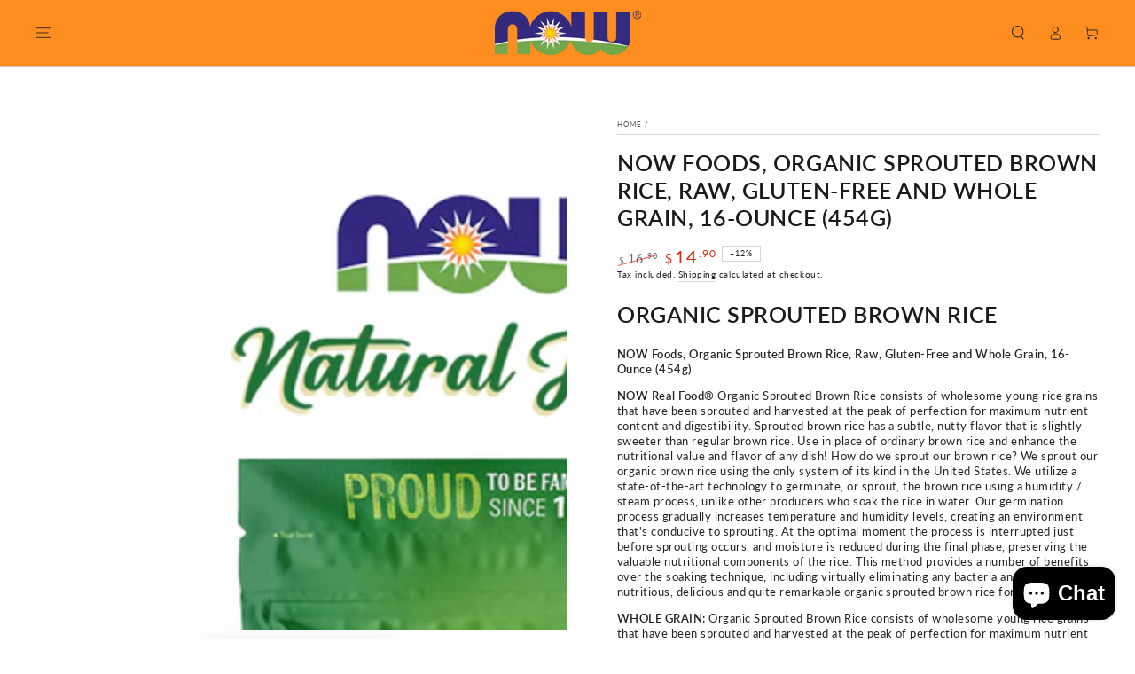

--- FILE ---
content_type: text/html; charset=utf-8
request_url: https://www.bloomconcept.com.sg/products/now-foods-real-food-organic-sprouted-brown-rice-16-oz-454-g
body_size: 38364
content:
<!doctype html>
<html class="no-js" lang="en">
  <head>
    <meta charset="utf-8">
    <meta http-equiv="X-UA-Compatible" content="IE=edge">
    <meta name="viewport" content="width=device-width,initial-scale=1">
    <meta name="theme-color" content="">
    <link rel="canonical" href="https://www.bloomconcept.com.sg/products/now-foods-real-food-organic-sprouted-brown-rice-16-oz-454-g">
    <link rel="preconnect" href="https://cdn.shopify.com" crossorigin><link rel="icon" type="image/png" href="//www.bloomconcept.com.sg/cdn/shop/files/logo_a4c23d8d-c007-447f-adda-d4451933a1b0.png?crop=center&height=32&v=1735475700&width=32"><link rel="preconnect" href="https://fonts.shopifycdn.com" crossorigin><title>
      NOW Foods, Organic Sprouted Brown Rice, Raw, Gluten-Free and Whole Gra
 &ndash; Bloom Concept</title><meta name="description" content="Organic Sprouted Brown Rice NOW Foods, Organic Sprouted Brown Rice, Raw, Gluten-Free and Whole Grain, 16-Ounce (454g) NOW Real Food® Organic Sprouted Brown Rice consists of wholesome young rice grains that have been sprouted and harvested at the peak of perfection for maximum nutrient content and digestibility. Sproute">

<meta property="og:site_name" content="Bloom Concept">
<meta property="og:url" content="https://www.bloomconcept.com.sg/products/now-foods-real-food-organic-sprouted-brown-rice-16-oz-454-g">
<meta property="og:title" content="NOW Foods, Organic Sprouted Brown Rice, Raw, Gluten-Free and Whole Gra">
<meta property="og:type" content="product">
<meta property="og:description" content="Organic Sprouted Brown Rice NOW Foods, Organic Sprouted Brown Rice, Raw, Gluten-Free and Whole Grain, 16-Ounce (454g) NOW Real Food® Organic Sprouted Brown Rice consists of wholesome young rice grains that have been sprouted and harvested at the peak of perfection for maximum nutrient content and digestibility. Sproute"><meta property="og:image" content="http://www.bloomconcept.com.sg/cdn/shop/files/Now-6102.png?v=1757486519">
  <meta property="og:image:secure_url" content="https://www.bloomconcept.com.sg/cdn/shop/files/Now-6102.png?v=1757486519">
  <meta property="og:image:width" content="1000">
  <meta property="og:image:height" content="1000"><meta property="og:price:amount" content="14.90">
  <meta property="og:price:currency" content="SGD"><meta name="twitter:site" content="@https://www.tiktok.com/@nowfoodssg"><meta name="twitter:card" content="summary_large_image">
<meta name="twitter:title" content="NOW Foods, Organic Sprouted Brown Rice, Raw, Gluten-Free and Whole Gra">
<meta name="twitter:description" content="Organic Sprouted Brown Rice NOW Foods, Organic Sprouted Brown Rice, Raw, Gluten-Free and Whole Grain, 16-Ounce (454g) NOW Real Food® Organic Sprouted Brown Rice consists of wholesome young rice grains that have been sprouted and harvested at the peak of perfection for maximum nutrient content and digestibility. Sproute">


    <script src="//www.bloomconcept.com.sg/cdn/shop/t/13/assets/vendor-v4.js" defer="defer"></script>
    <script src="//www.bloomconcept.com.sg/cdn/shop/t/13/assets/pubsub.js?v=104623417541739052901735474597" defer="defer"></script>
    <script src="//www.bloomconcept.com.sg/cdn/shop/t/13/assets/global.js?v=133129396847071835531735474597" defer="defer"></script>

    <script>window.performance && window.performance.mark && window.performance.mark('shopify.content_for_header.start');</script><meta name="google-site-verification" content="gRaCebAGj7HgesI1DOYN_QLA1PytKgpwqP85c8z7Y4g">
<meta id="shopify-digital-wallet" name="shopify-digital-wallet" content="/12953827/digital_wallets/dialog">
<meta name="shopify-checkout-api-token" content="1a6c1f9283faf06e588f9cec34fddceb">
<meta id="in-context-paypal-metadata" data-shop-id="12953827" data-venmo-supported="false" data-environment="production" data-locale="en_US" data-paypal-v4="true" data-currency="SGD">
<link rel="alternate" hreflang="x-default" href="https://www.bloomconcept.com.sg/products/now-foods-real-food-organic-sprouted-brown-rice-16-oz-454-g">
<link rel="alternate" hreflang="en" href="https://www.bloomconcept.com.sg/products/now-foods-real-food-organic-sprouted-brown-rice-16-oz-454-g">
<link rel="alternate" hreflang="zh-Hans" href="https://www.bloomconcept.com.sg/zh/products/now-foods-real-food-organic-sprouted-brown-rice-16-oz-454-g">
<link rel="alternate" hreflang="ms" href="https://www.bloomconcept.com.sg/ms/products/now-foods-real-food-organic-sprouted-brown-rice-16-oz-454-g">
<link rel="alternate" hreflang="zh-Hans-AC" href="https://www.bloomconcept.com.sg/zh/products/now-foods-real-food-organic-sprouted-brown-rice-16-oz-454-g">
<link rel="alternate" hreflang="zh-Hans-AD" href="https://www.bloomconcept.com.sg/zh/products/now-foods-real-food-organic-sprouted-brown-rice-16-oz-454-g">
<link rel="alternate" hreflang="zh-Hans-AE" href="https://www.bloomconcept.com.sg/zh/products/now-foods-real-food-organic-sprouted-brown-rice-16-oz-454-g">
<link rel="alternate" hreflang="zh-Hans-AF" href="https://www.bloomconcept.com.sg/zh/products/now-foods-real-food-organic-sprouted-brown-rice-16-oz-454-g">
<link rel="alternate" hreflang="zh-Hans-AG" href="https://www.bloomconcept.com.sg/zh/products/now-foods-real-food-organic-sprouted-brown-rice-16-oz-454-g">
<link rel="alternate" hreflang="zh-Hans-AI" href="https://www.bloomconcept.com.sg/zh/products/now-foods-real-food-organic-sprouted-brown-rice-16-oz-454-g">
<link rel="alternate" hreflang="zh-Hans-AL" href="https://www.bloomconcept.com.sg/zh/products/now-foods-real-food-organic-sprouted-brown-rice-16-oz-454-g">
<link rel="alternate" hreflang="zh-Hans-AM" href="https://www.bloomconcept.com.sg/zh/products/now-foods-real-food-organic-sprouted-brown-rice-16-oz-454-g">
<link rel="alternate" hreflang="zh-Hans-AO" href="https://www.bloomconcept.com.sg/zh/products/now-foods-real-food-organic-sprouted-brown-rice-16-oz-454-g">
<link rel="alternate" hreflang="zh-Hans-AR" href="https://www.bloomconcept.com.sg/zh/products/now-foods-real-food-organic-sprouted-brown-rice-16-oz-454-g">
<link rel="alternate" hreflang="zh-Hans-AT" href="https://www.bloomconcept.com.sg/zh/products/now-foods-real-food-organic-sprouted-brown-rice-16-oz-454-g">
<link rel="alternate" hreflang="zh-Hans-AU" href="https://www.bloomconcept.com.sg/zh/products/now-foods-real-food-organic-sprouted-brown-rice-16-oz-454-g">
<link rel="alternate" hreflang="zh-Hans-AW" href="https://www.bloomconcept.com.sg/zh/products/now-foods-real-food-organic-sprouted-brown-rice-16-oz-454-g">
<link rel="alternate" hreflang="zh-Hans-AX" href="https://www.bloomconcept.com.sg/zh/products/now-foods-real-food-organic-sprouted-brown-rice-16-oz-454-g">
<link rel="alternate" hreflang="zh-Hans-AZ" href="https://www.bloomconcept.com.sg/zh/products/now-foods-real-food-organic-sprouted-brown-rice-16-oz-454-g">
<link rel="alternate" hreflang="zh-Hans-BA" href="https://www.bloomconcept.com.sg/zh/products/now-foods-real-food-organic-sprouted-brown-rice-16-oz-454-g">
<link rel="alternate" hreflang="zh-Hans-BB" href="https://www.bloomconcept.com.sg/zh/products/now-foods-real-food-organic-sprouted-brown-rice-16-oz-454-g">
<link rel="alternate" hreflang="zh-Hans-BD" href="https://www.bloomconcept.com.sg/zh/products/now-foods-real-food-organic-sprouted-brown-rice-16-oz-454-g">
<link rel="alternate" hreflang="zh-Hans-BE" href="https://www.bloomconcept.com.sg/zh/products/now-foods-real-food-organic-sprouted-brown-rice-16-oz-454-g">
<link rel="alternate" hreflang="zh-Hans-BF" href="https://www.bloomconcept.com.sg/zh/products/now-foods-real-food-organic-sprouted-brown-rice-16-oz-454-g">
<link rel="alternate" hreflang="zh-Hans-BG" href="https://www.bloomconcept.com.sg/zh/products/now-foods-real-food-organic-sprouted-brown-rice-16-oz-454-g">
<link rel="alternate" hreflang="zh-Hans-BH" href="https://www.bloomconcept.com.sg/zh/products/now-foods-real-food-organic-sprouted-brown-rice-16-oz-454-g">
<link rel="alternate" hreflang="zh-Hans-BI" href="https://www.bloomconcept.com.sg/zh/products/now-foods-real-food-organic-sprouted-brown-rice-16-oz-454-g">
<link rel="alternate" hreflang="zh-Hans-BJ" href="https://www.bloomconcept.com.sg/zh/products/now-foods-real-food-organic-sprouted-brown-rice-16-oz-454-g">
<link rel="alternate" hreflang="zh-Hans-BL" href="https://www.bloomconcept.com.sg/zh/products/now-foods-real-food-organic-sprouted-brown-rice-16-oz-454-g">
<link rel="alternate" hreflang="zh-Hans-BM" href="https://www.bloomconcept.com.sg/zh/products/now-foods-real-food-organic-sprouted-brown-rice-16-oz-454-g">
<link rel="alternate" hreflang="zh-Hans-BN" href="https://www.bloomconcept.com.sg/zh/products/now-foods-real-food-organic-sprouted-brown-rice-16-oz-454-g">
<link rel="alternate" hreflang="zh-Hans-BO" href="https://www.bloomconcept.com.sg/zh/products/now-foods-real-food-organic-sprouted-brown-rice-16-oz-454-g">
<link rel="alternate" hreflang="zh-Hans-BQ" href="https://www.bloomconcept.com.sg/zh/products/now-foods-real-food-organic-sprouted-brown-rice-16-oz-454-g">
<link rel="alternate" hreflang="zh-Hans-BR" href="https://www.bloomconcept.com.sg/zh/products/now-foods-real-food-organic-sprouted-brown-rice-16-oz-454-g">
<link rel="alternate" hreflang="zh-Hans-BS" href="https://www.bloomconcept.com.sg/zh/products/now-foods-real-food-organic-sprouted-brown-rice-16-oz-454-g">
<link rel="alternate" hreflang="zh-Hans-BT" href="https://www.bloomconcept.com.sg/zh/products/now-foods-real-food-organic-sprouted-brown-rice-16-oz-454-g">
<link rel="alternate" hreflang="zh-Hans-BW" href="https://www.bloomconcept.com.sg/zh/products/now-foods-real-food-organic-sprouted-brown-rice-16-oz-454-g">
<link rel="alternate" hreflang="zh-Hans-BY" href="https://www.bloomconcept.com.sg/zh/products/now-foods-real-food-organic-sprouted-brown-rice-16-oz-454-g">
<link rel="alternate" hreflang="zh-Hans-BZ" href="https://www.bloomconcept.com.sg/zh/products/now-foods-real-food-organic-sprouted-brown-rice-16-oz-454-g">
<link rel="alternate" hreflang="zh-Hans-CA" href="https://www.bloomconcept.com.sg/zh/products/now-foods-real-food-organic-sprouted-brown-rice-16-oz-454-g">
<link rel="alternate" hreflang="zh-Hans-CC" href="https://www.bloomconcept.com.sg/zh/products/now-foods-real-food-organic-sprouted-brown-rice-16-oz-454-g">
<link rel="alternate" hreflang="zh-Hans-CD" href="https://www.bloomconcept.com.sg/zh/products/now-foods-real-food-organic-sprouted-brown-rice-16-oz-454-g">
<link rel="alternate" hreflang="zh-Hans-CF" href="https://www.bloomconcept.com.sg/zh/products/now-foods-real-food-organic-sprouted-brown-rice-16-oz-454-g">
<link rel="alternate" hreflang="zh-Hans-CG" href="https://www.bloomconcept.com.sg/zh/products/now-foods-real-food-organic-sprouted-brown-rice-16-oz-454-g">
<link rel="alternate" hreflang="zh-Hans-CH" href="https://www.bloomconcept.com.sg/zh/products/now-foods-real-food-organic-sprouted-brown-rice-16-oz-454-g">
<link rel="alternate" hreflang="zh-Hans-CI" href="https://www.bloomconcept.com.sg/zh/products/now-foods-real-food-organic-sprouted-brown-rice-16-oz-454-g">
<link rel="alternate" hreflang="zh-Hans-CK" href="https://www.bloomconcept.com.sg/zh/products/now-foods-real-food-organic-sprouted-brown-rice-16-oz-454-g">
<link rel="alternate" hreflang="zh-Hans-CL" href="https://www.bloomconcept.com.sg/zh/products/now-foods-real-food-organic-sprouted-brown-rice-16-oz-454-g">
<link rel="alternate" hreflang="zh-Hans-CM" href="https://www.bloomconcept.com.sg/zh/products/now-foods-real-food-organic-sprouted-brown-rice-16-oz-454-g">
<link rel="alternate" hreflang="zh-Hans-CN" href="https://www.bloomconcept.com.sg/zh/products/now-foods-real-food-organic-sprouted-brown-rice-16-oz-454-g">
<link rel="alternate" hreflang="zh-Hans-CO" href="https://www.bloomconcept.com.sg/zh/products/now-foods-real-food-organic-sprouted-brown-rice-16-oz-454-g">
<link rel="alternate" hreflang="zh-Hans-CR" href="https://www.bloomconcept.com.sg/zh/products/now-foods-real-food-organic-sprouted-brown-rice-16-oz-454-g">
<link rel="alternate" hreflang="zh-Hans-CV" href="https://www.bloomconcept.com.sg/zh/products/now-foods-real-food-organic-sprouted-brown-rice-16-oz-454-g">
<link rel="alternate" hreflang="zh-Hans-CW" href="https://www.bloomconcept.com.sg/zh/products/now-foods-real-food-organic-sprouted-brown-rice-16-oz-454-g">
<link rel="alternate" hreflang="zh-Hans-CX" href="https://www.bloomconcept.com.sg/zh/products/now-foods-real-food-organic-sprouted-brown-rice-16-oz-454-g">
<link rel="alternate" hreflang="zh-Hans-CY" href="https://www.bloomconcept.com.sg/zh/products/now-foods-real-food-organic-sprouted-brown-rice-16-oz-454-g">
<link rel="alternate" hreflang="zh-Hans-CZ" href="https://www.bloomconcept.com.sg/zh/products/now-foods-real-food-organic-sprouted-brown-rice-16-oz-454-g">
<link rel="alternate" hreflang="zh-Hans-DE" href="https://www.bloomconcept.com.sg/zh/products/now-foods-real-food-organic-sprouted-brown-rice-16-oz-454-g">
<link rel="alternate" hreflang="zh-Hans-DJ" href="https://www.bloomconcept.com.sg/zh/products/now-foods-real-food-organic-sprouted-brown-rice-16-oz-454-g">
<link rel="alternate" hreflang="zh-Hans-DK" href="https://www.bloomconcept.com.sg/zh/products/now-foods-real-food-organic-sprouted-brown-rice-16-oz-454-g">
<link rel="alternate" hreflang="zh-Hans-DM" href="https://www.bloomconcept.com.sg/zh/products/now-foods-real-food-organic-sprouted-brown-rice-16-oz-454-g">
<link rel="alternate" hreflang="zh-Hans-DO" href="https://www.bloomconcept.com.sg/zh/products/now-foods-real-food-organic-sprouted-brown-rice-16-oz-454-g">
<link rel="alternate" hreflang="zh-Hans-DZ" href="https://www.bloomconcept.com.sg/zh/products/now-foods-real-food-organic-sprouted-brown-rice-16-oz-454-g">
<link rel="alternate" hreflang="zh-Hans-EC" href="https://www.bloomconcept.com.sg/zh/products/now-foods-real-food-organic-sprouted-brown-rice-16-oz-454-g">
<link rel="alternate" hreflang="zh-Hans-EE" href="https://www.bloomconcept.com.sg/zh/products/now-foods-real-food-organic-sprouted-brown-rice-16-oz-454-g">
<link rel="alternate" hreflang="zh-Hans-EG" href="https://www.bloomconcept.com.sg/zh/products/now-foods-real-food-organic-sprouted-brown-rice-16-oz-454-g">
<link rel="alternate" hreflang="zh-Hans-EH" href="https://www.bloomconcept.com.sg/zh/products/now-foods-real-food-organic-sprouted-brown-rice-16-oz-454-g">
<link rel="alternate" hreflang="zh-Hans-ER" href="https://www.bloomconcept.com.sg/zh/products/now-foods-real-food-organic-sprouted-brown-rice-16-oz-454-g">
<link rel="alternate" hreflang="zh-Hans-ES" href="https://www.bloomconcept.com.sg/zh/products/now-foods-real-food-organic-sprouted-brown-rice-16-oz-454-g">
<link rel="alternate" hreflang="zh-Hans-ET" href="https://www.bloomconcept.com.sg/zh/products/now-foods-real-food-organic-sprouted-brown-rice-16-oz-454-g">
<link rel="alternate" hreflang="zh-Hans-FI" href="https://www.bloomconcept.com.sg/zh/products/now-foods-real-food-organic-sprouted-brown-rice-16-oz-454-g">
<link rel="alternate" hreflang="zh-Hans-FJ" href="https://www.bloomconcept.com.sg/zh/products/now-foods-real-food-organic-sprouted-brown-rice-16-oz-454-g">
<link rel="alternate" hreflang="zh-Hans-FK" href="https://www.bloomconcept.com.sg/zh/products/now-foods-real-food-organic-sprouted-brown-rice-16-oz-454-g">
<link rel="alternate" hreflang="zh-Hans-FO" href="https://www.bloomconcept.com.sg/zh/products/now-foods-real-food-organic-sprouted-brown-rice-16-oz-454-g">
<link rel="alternate" hreflang="zh-Hans-FR" href="https://www.bloomconcept.com.sg/zh/products/now-foods-real-food-organic-sprouted-brown-rice-16-oz-454-g">
<link rel="alternate" hreflang="zh-Hans-GA" href="https://www.bloomconcept.com.sg/zh/products/now-foods-real-food-organic-sprouted-brown-rice-16-oz-454-g">
<link rel="alternate" hreflang="zh-Hans-GB" href="https://www.bloomconcept.com.sg/zh/products/now-foods-real-food-organic-sprouted-brown-rice-16-oz-454-g">
<link rel="alternate" hreflang="zh-Hans-GD" href="https://www.bloomconcept.com.sg/zh/products/now-foods-real-food-organic-sprouted-brown-rice-16-oz-454-g">
<link rel="alternate" hreflang="zh-Hans-GE" href="https://www.bloomconcept.com.sg/zh/products/now-foods-real-food-organic-sprouted-brown-rice-16-oz-454-g">
<link rel="alternate" hreflang="zh-Hans-GF" href="https://www.bloomconcept.com.sg/zh/products/now-foods-real-food-organic-sprouted-brown-rice-16-oz-454-g">
<link rel="alternate" hreflang="zh-Hans-GG" href="https://www.bloomconcept.com.sg/zh/products/now-foods-real-food-organic-sprouted-brown-rice-16-oz-454-g">
<link rel="alternate" hreflang="zh-Hans-GH" href="https://www.bloomconcept.com.sg/zh/products/now-foods-real-food-organic-sprouted-brown-rice-16-oz-454-g">
<link rel="alternate" hreflang="zh-Hans-GI" href="https://www.bloomconcept.com.sg/zh/products/now-foods-real-food-organic-sprouted-brown-rice-16-oz-454-g">
<link rel="alternate" hreflang="zh-Hans-GL" href="https://www.bloomconcept.com.sg/zh/products/now-foods-real-food-organic-sprouted-brown-rice-16-oz-454-g">
<link rel="alternate" hreflang="zh-Hans-GM" href="https://www.bloomconcept.com.sg/zh/products/now-foods-real-food-organic-sprouted-brown-rice-16-oz-454-g">
<link rel="alternate" hreflang="zh-Hans-GN" href="https://www.bloomconcept.com.sg/zh/products/now-foods-real-food-organic-sprouted-brown-rice-16-oz-454-g">
<link rel="alternate" hreflang="zh-Hans-GP" href="https://www.bloomconcept.com.sg/zh/products/now-foods-real-food-organic-sprouted-brown-rice-16-oz-454-g">
<link rel="alternate" hreflang="zh-Hans-GQ" href="https://www.bloomconcept.com.sg/zh/products/now-foods-real-food-organic-sprouted-brown-rice-16-oz-454-g">
<link rel="alternate" hreflang="zh-Hans-GR" href="https://www.bloomconcept.com.sg/zh/products/now-foods-real-food-organic-sprouted-brown-rice-16-oz-454-g">
<link rel="alternate" hreflang="zh-Hans-GS" href="https://www.bloomconcept.com.sg/zh/products/now-foods-real-food-organic-sprouted-brown-rice-16-oz-454-g">
<link rel="alternate" hreflang="zh-Hans-GT" href="https://www.bloomconcept.com.sg/zh/products/now-foods-real-food-organic-sprouted-brown-rice-16-oz-454-g">
<link rel="alternate" hreflang="zh-Hans-GW" href="https://www.bloomconcept.com.sg/zh/products/now-foods-real-food-organic-sprouted-brown-rice-16-oz-454-g">
<link rel="alternate" hreflang="zh-Hans-GY" href="https://www.bloomconcept.com.sg/zh/products/now-foods-real-food-organic-sprouted-brown-rice-16-oz-454-g">
<link rel="alternate" hreflang="zh-Hans-HK" href="https://www.bloomconcept.com.sg/zh/products/now-foods-real-food-organic-sprouted-brown-rice-16-oz-454-g">
<link rel="alternate" hreflang="zh-Hans-HN" href="https://www.bloomconcept.com.sg/zh/products/now-foods-real-food-organic-sprouted-brown-rice-16-oz-454-g">
<link rel="alternate" hreflang="zh-Hans-HR" href="https://www.bloomconcept.com.sg/zh/products/now-foods-real-food-organic-sprouted-brown-rice-16-oz-454-g">
<link rel="alternate" hreflang="zh-Hans-HT" href="https://www.bloomconcept.com.sg/zh/products/now-foods-real-food-organic-sprouted-brown-rice-16-oz-454-g">
<link rel="alternate" hreflang="zh-Hans-HU" href="https://www.bloomconcept.com.sg/zh/products/now-foods-real-food-organic-sprouted-brown-rice-16-oz-454-g">
<link rel="alternate" hreflang="zh-Hans-ID" href="https://www.bloomconcept.com.sg/zh/products/now-foods-real-food-organic-sprouted-brown-rice-16-oz-454-g">
<link rel="alternate" hreflang="zh-Hans-IE" href="https://www.bloomconcept.com.sg/zh/products/now-foods-real-food-organic-sprouted-brown-rice-16-oz-454-g">
<link rel="alternate" hreflang="zh-Hans-IL" href="https://www.bloomconcept.com.sg/zh/products/now-foods-real-food-organic-sprouted-brown-rice-16-oz-454-g">
<link rel="alternate" hreflang="zh-Hans-IM" href="https://www.bloomconcept.com.sg/zh/products/now-foods-real-food-organic-sprouted-brown-rice-16-oz-454-g">
<link rel="alternate" hreflang="zh-Hans-IN" href="https://www.bloomconcept.com.sg/zh/products/now-foods-real-food-organic-sprouted-brown-rice-16-oz-454-g">
<link rel="alternate" hreflang="zh-Hans-IO" href="https://www.bloomconcept.com.sg/zh/products/now-foods-real-food-organic-sprouted-brown-rice-16-oz-454-g">
<link rel="alternate" hreflang="zh-Hans-IQ" href="https://www.bloomconcept.com.sg/zh/products/now-foods-real-food-organic-sprouted-brown-rice-16-oz-454-g">
<link rel="alternate" hreflang="zh-Hans-IS" href="https://www.bloomconcept.com.sg/zh/products/now-foods-real-food-organic-sprouted-brown-rice-16-oz-454-g">
<link rel="alternate" hreflang="zh-Hans-IT" href="https://www.bloomconcept.com.sg/zh/products/now-foods-real-food-organic-sprouted-brown-rice-16-oz-454-g">
<link rel="alternate" hreflang="zh-Hans-JE" href="https://www.bloomconcept.com.sg/zh/products/now-foods-real-food-organic-sprouted-brown-rice-16-oz-454-g">
<link rel="alternate" hreflang="zh-Hans-JM" href="https://www.bloomconcept.com.sg/zh/products/now-foods-real-food-organic-sprouted-brown-rice-16-oz-454-g">
<link rel="alternate" hreflang="zh-Hans-JO" href="https://www.bloomconcept.com.sg/zh/products/now-foods-real-food-organic-sprouted-brown-rice-16-oz-454-g">
<link rel="alternate" hreflang="zh-Hans-JP" href="https://www.bloomconcept.com.sg/zh/products/now-foods-real-food-organic-sprouted-brown-rice-16-oz-454-g">
<link rel="alternate" hreflang="zh-Hans-KE" href="https://www.bloomconcept.com.sg/zh/products/now-foods-real-food-organic-sprouted-brown-rice-16-oz-454-g">
<link rel="alternate" hreflang="zh-Hans-KG" href="https://www.bloomconcept.com.sg/zh/products/now-foods-real-food-organic-sprouted-brown-rice-16-oz-454-g">
<link rel="alternate" hreflang="zh-Hans-KH" href="https://www.bloomconcept.com.sg/zh/products/now-foods-real-food-organic-sprouted-brown-rice-16-oz-454-g">
<link rel="alternate" hreflang="zh-Hans-KI" href="https://www.bloomconcept.com.sg/zh/products/now-foods-real-food-organic-sprouted-brown-rice-16-oz-454-g">
<link rel="alternate" hreflang="zh-Hans-KM" href="https://www.bloomconcept.com.sg/zh/products/now-foods-real-food-organic-sprouted-brown-rice-16-oz-454-g">
<link rel="alternate" hreflang="zh-Hans-KN" href="https://www.bloomconcept.com.sg/zh/products/now-foods-real-food-organic-sprouted-brown-rice-16-oz-454-g">
<link rel="alternate" hreflang="zh-Hans-KR" href="https://www.bloomconcept.com.sg/zh/products/now-foods-real-food-organic-sprouted-brown-rice-16-oz-454-g">
<link rel="alternate" hreflang="zh-Hans-KW" href="https://www.bloomconcept.com.sg/zh/products/now-foods-real-food-organic-sprouted-brown-rice-16-oz-454-g">
<link rel="alternate" hreflang="zh-Hans-KY" href="https://www.bloomconcept.com.sg/zh/products/now-foods-real-food-organic-sprouted-brown-rice-16-oz-454-g">
<link rel="alternate" hreflang="zh-Hans-KZ" href="https://www.bloomconcept.com.sg/zh/products/now-foods-real-food-organic-sprouted-brown-rice-16-oz-454-g">
<link rel="alternate" hreflang="zh-Hans-LA" href="https://www.bloomconcept.com.sg/zh/products/now-foods-real-food-organic-sprouted-brown-rice-16-oz-454-g">
<link rel="alternate" hreflang="zh-Hans-LB" href="https://www.bloomconcept.com.sg/zh/products/now-foods-real-food-organic-sprouted-brown-rice-16-oz-454-g">
<link rel="alternate" hreflang="zh-Hans-LC" href="https://www.bloomconcept.com.sg/zh/products/now-foods-real-food-organic-sprouted-brown-rice-16-oz-454-g">
<link rel="alternate" hreflang="zh-Hans-LI" href="https://www.bloomconcept.com.sg/zh/products/now-foods-real-food-organic-sprouted-brown-rice-16-oz-454-g">
<link rel="alternate" hreflang="zh-Hans-LK" href="https://www.bloomconcept.com.sg/zh/products/now-foods-real-food-organic-sprouted-brown-rice-16-oz-454-g">
<link rel="alternate" hreflang="zh-Hans-LR" href="https://www.bloomconcept.com.sg/zh/products/now-foods-real-food-organic-sprouted-brown-rice-16-oz-454-g">
<link rel="alternate" hreflang="zh-Hans-LS" href="https://www.bloomconcept.com.sg/zh/products/now-foods-real-food-organic-sprouted-brown-rice-16-oz-454-g">
<link rel="alternate" hreflang="zh-Hans-LT" href="https://www.bloomconcept.com.sg/zh/products/now-foods-real-food-organic-sprouted-brown-rice-16-oz-454-g">
<link rel="alternate" hreflang="zh-Hans-LU" href="https://www.bloomconcept.com.sg/zh/products/now-foods-real-food-organic-sprouted-brown-rice-16-oz-454-g">
<link rel="alternate" hreflang="zh-Hans-LV" href="https://www.bloomconcept.com.sg/zh/products/now-foods-real-food-organic-sprouted-brown-rice-16-oz-454-g">
<link rel="alternate" hreflang="zh-Hans-LY" href="https://www.bloomconcept.com.sg/zh/products/now-foods-real-food-organic-sprouted-brown-rice-16-oz-454-g">
<link rel="alternate" hreflang="zh-Hans-MA" href="https://www.bloomconcept.com.sg/zh/products/now-foods-real-food-organic-sprouted-brown-rice-16-oz-454-g">
<link rel="alternate" hreflang="zh-Hans-MC" href="https://www.bloomconcept.com.sg/zh/products/now-foods-real-food-organic-sprouted-brown-rice-16-oz-454-g">
<link rel="alternate" hreflang="zh-Hans-MD" href="https://www.bloomconcept.com.sg/zh/products/now-foods-real-food-organic-sprouted-brown-rice-16-oz-454-g">
<link rel="alternate" hreflang="zh-Hans-ME" href="https://www.bloomconcept.com.sg/zh/products/now-foods-real-food-organic-sprouted-brown-rice-16-oz-454-g">
<link rel="alternate" hreflang="zh-Hans-MF" href="https://www.bloomconcept.com.sg/zh/products/now-foods-real-food-organic-sprouted-brown-rice-16-oz-454-g">
<link rel="alternate" hreflang="zh-Hans-MG" href="https://www.bloomconcept.com.sg/zh/products/now-foods-real-food-organic-sprouted-brown-rice-16-oz-454-g">
<link rel="alternate" hreflang="zh-Hans-MK" href="https://www.bloomconcept.com.sg/zh/products/now-foods-real-food-organic-sprouted-brown-rice-16-oz-454-g">
<link rel="alternate" hreflang="zh-Hans-ML" href="https://www.bloomconcept.com.sg/zh/products/now-foods-real-food-organic-sprouted-brown-rice-16-oz-454-g">
<link rel="alternate" hreflang="zh-Hans-MM" href="https://www.bloomconcept.com.sg/zh/products/now-foods-real-food-organic-sprouted-brown-rice-16-oz-454-g">
<link rel="alternate" hreflang="zh-Hans-MN" href="https://www.bloomconcept.com.sg/zh/products/now-foods-real-food-organic-sprouted-brown-rice-16-oz-454-g">
<link rel="alternate" hreflang="zh-Hans-MO" href="https://www.bloomconcept.com.sg/zh/products/now-foods-real-food-organic-sprouted-brown-rice-16-oz-454-g">
<link rel="alternate" hreflang="zh-Hans-MQ" href="https://www.bloomconcept.com.sg/zh/products/now-foods-real-food-organic-sprouted-brown-rice-16-oz-454-g">
<link rel="alternate" hreflang="zh-Hans-MR" href="https://www.bloomconcept.com.sg/zh/products/now-foods-real-food-organic-sprouted-brown-rice-16-oz-454-g">
<link rel="alternate" hreflang="zh-Hans-MS" href="https://www.bloomconcept.com.sg/zh/products/now-foods-real-food-organic-sprouted-brown-rice-16-oz-454-g">
<link rel="alternate" hreflang="zh-Hans-MT" href="https://www.bloomconcept.com.sg/zh/products/now-foods-real-food-organic-sprouted-brown-rice-16-oz-454-g">
<link rel="alternate" hreflang="zh-Hans-MU" href="https://www.bloomconcept.com.sg/zh/products/now-foods-real-food-organic-sprouted-brown-rice-16-oz-454-g">
<link rel="alternate" hreflang="zh-Hans-MV" href="https://www.bloomconcept.com.sg/zh/products/now-foods-real-food-organic-sprouted-brown-rice-16-oz-454-g">
<link rel="alternate" hreflang="zh-Hans-MW" href="https://www.bloomconcept.com.sg/zh/products/now-foods-real-food-organic-sprouted-brown-rice-16-oz-454-g">
<link rel="alternate" hreflang="zh-Hans-MX" href="https://www.bloomconcept.com.sg/zh/products/now-foods-real-food-organic-sprouted-brown-rice-16-oz-454-g">
<link rel="alternate" hreflang="zh-Hans-MY" href="https://www.bloomconcept.com.sg/zh/products/now-foods-real-food-organic-sprouted-brown-rice-16-oz-454-g">
<link rel="alternate" hreflang="zh-Hans-MZ" href="https://www.bloomconcept.com.sg/zh/products/now-foods-real-food-organic-sprouted-brown-rice-16-oz-454-g">
<link rel="alternate" hreflang="zh-Hans-NA" href="https://www.bloomconcept.com.sg/zh/products/now-foods-real-food-organic-sprouted-brown-rice-16-oz-454-g">
<link rel="alternate" hreflang="zh-Hans-NC" href="https://www.bloomconcept.com.sg/zh/products/now-foods-real-food-organic-sprouted-brown-rice-16-oz-454-g">
<link rel="alternate" hreflang="zh-Hans-NE" href="https://www.bloomconcept.com.sg/zh/products/now-foods-real-food-organic-sprouted-brown-rice-16-oz-454-g">
<link rel="alternate" hreflang="zh-Hans-NF" href="https://www.bloomconcept.com.sg/zh/products/now-foods-real-food-organic-sprouted-brown-rice-16-oz-454-g">
<link rel="alternate" hreflang="zh-Hans-NG" href="https://www.bloomconcept.com.sg/zh/products/now-foods-real-food-organic-sprouted-brown-rice-16-oz-454-g">
<link rel="alternate" hreflang="zh-Hans-NI" href="https://www.bloomconcept.com.sg/zh/products/now-foods-real-food-organic-sprouted-brown-rice-16-oz-454-g">
<link rel="alternate" hreflang="zh-Hans-NL" href="https://www.bloomconcept.com.sg/zh/products/now-foods-real-food-organic-sprouted-brown-rice-16-oz-454-g">
<link rel="alternate" hreflang="zh-Hans-NO" href="https://www.bloomconcept.com.sg/zh/products/now-foods-real-food-organic-sprouted-brown-rice-16-oz-454-g">
<link rel="alternate" hreflang="zh-Hans-NP" href="https://www.bloomconcept.com.sg/zh/products/now-foods-real-food-organic-sprouted-brown-rice-16-oz-454-g">
<link rel="alternate" hreflang="zh-Hans-NR" href="https://www.bloomconcept.com.sg/zh/products/now-foods-real-food-organic-sprouted-brown-rice-16-oz-454-g">
<link rel="alternate" hreflang="zh-Hans-NU" href="https://www.bloomconcept.com.sg/zh/products/now-foods-real-food-organic-sprouted-brown-rice-16-oz-454-g">
<link rel="alternate" hreflang="zh-Hans-NZ" href="https://www.bloomconcept.com.sg/zh/products/now-foods-real-food-organic-sprouted-brown-rice-16-oz-454-g">
<link rel="alternate" hreflang="zh-Hans-OM" href="https://www.bloomconcept.com.sg/zh/products/now-foods-real-food-organic-sprouted-brown-rice-16-oz-454-g">
<link rel="alternate" hreflang="zh-Hans-PA" href="https://www.bloomconcept.com.sg/zh/products/now-foods-real-food-organic-sprouted-brown-rice-16-oz-454-g">
<link rel="alternate" hreflang="zh-Hans-PE" href="https://www.bloomconcept.com.sg/zh/products/now-foods-real-food-organic-sprouted-brown-rice-16-oz-454-g">
<link rel="alternate" hreflang="zh-Hans-PF" href="https://www.bloomconcept.com.sg/zh/products/now-foods-real-food-organic-sprouted-brown-rice-16-oz-454-g">
<link rel="alternate" hreflang="zh-Hans-PG" href="https://www.bloomconcept.com.sg/zh/products/now-foods-real-food-organic-sprouted-brown-rice-16-oz-454-g">
<link rel="alternate" hreflang="zh-Hans-PH" href="https://www.bloomconcept.com.sg/zh/products/now-foods-real-food-organic-sprouted-brown-rice-16-oz-454-g">
<link rel="alternate" hreflang="zh-Hans-PK" href="https://www.bloomconcept.com.sg/zh/products/now-foods-real-food-organic-sprouted-brown-rice-16-oz-454-g">
<link rel="alternate" hreflang="zh-Hans-PL" href="https://www.bloomconcept.com.sg/zh/products/now-foods-real-food-organic-sprouted-brown-rice-16-oz-454-g">
<link rel="alternate" hreflang="zh-Hans-PM" href="https://www.bloomconcept.com.sg/zh/products/now-foods-real-food-organic-sprouted-brown-rice-16-oz-454-g">
<link rel="alternate" hreflang="zh-Hans-PN" href="https://www.bloomconcept.com.sg/zh/products/now-foods-real-food-organic-sprouted-brown-rice-16-oz-454-g">
<link rel="alternate" hreflang="zh-Hans-PS" href="https://www.bloomconcept.com.sg/zh/products/now-foods-real-food-organic-sprouted-brown-rice-16-oz-454-g">
<link rel="alternate" hreflang="zh-Hans-PT" href="https://www.bloomconcept.com.sg/zh/products/now-foods-real-food-organic-sprouted-brown-rice-16-oz-454-g">
<link rel="alternate" hreflang="zh-Hans-PY" href="https://www.bloomconcept.com.sg/zh/products/now-foods-real-food-organic-sprouted-brown-rice-16-oz-454-g">
<link rel="alternate" hreflang="zh-Hans-QA" href="https://www.bloomconcept.com.sg/zh/products/now-foods-real-food-organic-sprouted-brown-rice-16-oz-454-g">
<link rel="alternate" hreflang="zh-Hans-RE" href="https://www.bloomconcept.com.sg/zh/products/now-foods-real-food-organic-sprouted-brown-rice-16-oz-454-g">
<link rel="alternate" hreflang="zh-Hans-RO" href="https://www.bloomconcept.com.sg/zh/products/now-foods-real-food-organic-sprouted-brown-rice-16-oz-454-g">
<link rel="alternate" hreflang="zh-Hans-RS" href="https://www.bloomconcept.com.sg/zh/products/now-foods-real-food-organic-sprouted-brown-rice-16-oz-454-g">
<link rel="alternate" hreflang="zh-Hans-RU" href="https://www.bloomconcept.com.sg/zh/products/now-foods-real-food-organic-sprouted-brown-rice-16-oz-454-g">
<link rel="alternate" hreflang="zh-Hans-RW" href="https://www.bloomconcept.com.sg/zh/products/now-foods-real-food-organic-sprouted-brown-rice-16-oz-454-g">
<link rel="alternate" hreflang="zh-Hans-SA" href="https://www.bloomconcept.com.sg/zh/products/now-foods-real-food-organic-sprouted-brown-rice-16-oz-454-g">
<link rel="alternate" hreflang="zh-Hans-SB" href="https://www.bloomconcept.com.sg/zh/products/now-foods-real-food-organic-sprouted-brown-rice-16-oz-454-g">
<link rel="alternate" hreflang="zh-Hans-SC" href="https://www.bloomconcept.com.sg/zh/products/now-foods-real-food-organic-sprouted-brown-rice-16-oz-454-g">
<link rel="alternate" hreflang="zh-Hans-SD" href="https://www.bloomconcept.com.sg/zh/products/now-foods-real-food-organic-sprouted-brown-rice-16-oz-454-g">
<link rel="alternate" hreflang="zh-Hans-SE" href="https://www.bloomconcept.com.sg/zh/products/now-foods-real-food-organic-sprouted-brown-rice-16-oz-454-g">
<link rel="alternate" hreflang="zh-Hans-SG" href="https://www.bloomconcept.com.sg/zh/products/now-foods-real-food-organic-sprouted-brown-rice-16-oz-454-g">
<link rel="alternate" hreflang="zh-Hans-SH" href="https://www.bloomconcept.com.sg/zh/products/now-foods-real-food-organic-sprouted-brown-rice-16-oz-454-g">
<link rel="alternate" hreflang="zh-Hans-SI" href="https://www.bloomconcept.com.sg/zh/products/now-foods-real-food-organic-sprouted-brown-rice-16-oz-454-g">
<link rel="alternate" hreflang="zh-Hans-SJ" href="https://www.bloomconcept.com.sg/zh/products/now-foods-real-food-organic-sprouted-brown-rice-16-oz-454-g">
<link rel="alternate" hreflang="zh-Hans-SK" href="https://www.bloomconcept.com.sg/zh/products/now-foods-real-food-organic-sprouted-brown-rice-16-oz-454-g">
<link rel="alternate" hreflang="zh-Hans-SL" href="https://www.bloomconcept.com.sg/zh/products/now-foods-real-food-organic-sprouted-brown-rice-16-oz-454-g">
<link rel="alternate" hreflang="zh-Hans-SM" href="https://www.bloomconcept.com.sg/zh/products/now-foods-real-food-organic-sprouted-brown-rice-16-oz-454-g">
<link rel="alternate" hreflang="zh-Hans-SN" href="https://www.bloomconcept.com.sg/zh/products/now-foods-real-food-organic-sprouted-brown-rice-16-oz-454-g">
<link rel="alternate" hreflang="zh-Hans-SO" href="https://www.bloomconcept.com.sg/zh/products/now-foods-real-food-organic-sprouted-brown-rice-16-oz-454-g">
<link rel="alternate" hreflang="zh-Hans-SR" href="https://www.bloomconcept.com.sg/zh/products/now-foods-real-food-organic-sprouted-brown-rice-16-oz-454-g">
<link rel="alternate" hreflang="zh-Hans-SS" href="https://www.bloomconcept.com.sg/zh/products/now-foods-real-food-organic-sprouted-brown-rice-16-oz-454-g">
<link rel="alternate" hreflang="zh-Hans-ST" href="https://www.bloomconcept.com.sg/zh/products/now-foods-real-food-organic-sprouted-brown-rice-16-oz-454-g">
<link rel="alternate" hreflang="zh-Hans-SV" href="https://www.bloomconcept.com.sg/zh/products/now-foods-real-food-organic-sprouted-brown-rice-16-oz-454-g">
<link rel="alternate" hreflang="zh-Hans-SX" href="https://www.bloomconcept.com.sg/zh/products/now-foods-real-food-organic-sprouted-brown-rice-16-oz-454-g">
<link rel="alternate" hreflang="zh-Hans-SZ" href="https://www.bloomconcept.com.sg/zh/products/now-foods-real-food-organic-sprouted-brown-rice-16-oz-454-g">
<link rel="alternate" hreflang="zh-Hans-TA" href="https://www.bloomconcept.com.sg/zh/products/now-foods-real-food-organic-sprouted-brown-rice-16-oz-454-g">
<link rel="alternate" hreflang="zh-Hans-TC" href="https://www.bloomconcept.com.sg/zh/products/now-foods-real-food-organic-sprouted-brown-rice-16-oz-454-g">
<link rel="alternate" hreflang="zh-Hans-TD" href="https://www.bloomconcept.com.sg/zh/products/now-foods-real-food-organic-sprouted-brown-rice-16-oz-454-g">
<link rel="alternate" hreflang="zh-Hans-TF" href="https://www.bloomconcept.com.sg/zh/products/now-foods-real-food-organic-sprouted-brown-rice-16-oz-454-g">
<link rel="alternate" hreflang="zh-Hans-TG" href="https://www.bloomconcept.com.sg/zh/products/now-foods-real-food-organic-sprouted-brown-rice-16-oz-454-g">
<link rel="alternate" hreflang="zh-Hans-TH" href="https://www.bloomconcept.com.sg/zh/products/now-foods-real-food-organic-sprouted-brown-rice-16-oz-454-g">
<link rel="alternate" hreflang="zh-Hans-TJ" href="https://www.bloomconcept.com.sg/zh/products/now-foods-real-food-organic-sprouted-brown-rice-16-oz-454-g">
<link rel="alternate" hreflang="zh-Hans-TK" href="https://www.bloomconcept.com.sg/zh/products/now-foods-real-food-organic-sprouted-brown-rice-16-oz-454-g">
<link rel="alternate" hreflang="zh-Hans-TL" href="https://www.bloomconcept.com.sg/zh/products/now-foods-real-food-organic-sprouted-brown-rice-16-oz-454-g">
<link rel="alternate" hreflang="zh-Hans-TM" href="https://www.bloomconcept.com.sg/zh/products/now-foods-real-food-organic-sprouted-brown-rice-16-oz-454-g">
<link rel="alternate" hreflang="zh-Hans-TN" href="https://www.bloomconcept.com.sg/zh/products/now-foods-real-food-organic-sprouted-brown-rice-16-oz-454-g">
<link rel="alternate" hreflang="zh-Hans-TO" href="https://www.bloomconcept.com.sg/zh/products/now-foods-real-food-organic-sprouted-brown-rice-16-oz-454-g">
<link rel="alternate" hreflang="zh-Hans-TR" href="https://www.bloomconcept.com.sg/zh/products/now-foods-real-food-organic-sprouted-brown-rice-16-oz-454-g">
<link rel="alternate" hreflang="zh-Hans-TT" href="https://www.bloomconcept.com.sg/zh/products/now-foods-real-food-organic-sprouted-brown-rice-16-oz-454-g">
<link rel="alternate" hreflang="zh-Hans-TV" href="https://www.bloomconcept.com.sg/zh/products/now-foods-real-food-organic-sprouted-brown-rice-16-oz-454-g">
<link rel="alternate" hreflang="zh-Hans-TW" href="https://www.bloomconcept.com.sg/zh/products/now-foods-real-food-organic-sprouted-brown-rice-16-oz-454-g">
<link rel="alternate" hreflang="zh-Hans-TZ" href="https://www.bloomconcept.com.sg/zh/products/now-foods-real-food-organic-sprouted-brown-rice-16-oz-454-g">
<link rel="alternate" hreflang="zh-Hans-UA" href="https://www.bloomconcept.com.sg/zh/products/now-foods-real-food-organic-sprouted-brown-rice-16-oz-454-g">
<link rel="alternate" hreflang="zh-Hans-UG" href="https://www.bloomconcept.com.sg/zh/products/now-foods-real-food-organic-sprouted-brown-rice-16-oz-454-g">
<link rel="alternate" hreflang="zh-Hans-UM" href="https://www.bloomconcept.com.sg/zh/products/now-foods-real-food-organic-sprouted-brown-rice-16-oz-454-g">
<link rel="alternate" hreflang="zh-Hans-US" href="https://www.bloomconcept.com.sg/zh/products/now-foods-real-food-organic-sprouted-brown-rice-16-oz-454-g">
<link rel="alternate" hreflang="zh-Hans-UY" href="https://www.bloomconcept.com.sg/zh/products/now-foods-real-food-organic-sprouted-brown-rice-16-oz-454-g">
<link rel="alternate" hreflang="zh-Hans-UZ" href="https://www.bloomconcept.com.sg/zh/products/now-foods-real-food-organic-sprouted-brown-rice-16-oz-454-g">
<link rel="alternate" hreflang="zh-Hans-VA" href="https://www.bloomconcept.com.sg/zh/products/now-foods-real-food-organic-sprouted-brown-rice-16-oz-454-g">
<link rel="alternate" hreflang="zh-Hans-VC" href="https://www.bloomconcept.com.sg/zh/products/now-foods-real-food-organic-sprouted-brown-rice-16-oz-454-g">
<link rel="alternate" hreflang="zh-Hans-VE" href="https://www.bloomconcept.com.sg/zh/products/now-foods-real-food-organic-sprouted-brown-rice-16-oz-454-g">
<link rel="alternate" hreflang="zh-Hans-VG" href="https://www.bloomconcept.com.sg/zh/products/now-foods-real-food-organic-sprouted-brown-rice-16-oz-454-g">
<link rel="alternate" hreflang="zh-Hans-VN" href="https://www.bloomconcept.com.sg/zh/products/now-foods-real-food-organic-sprouted-brown-rice-16-oz-454-g">
<link rel="alternate" hreflang="zh-Hans-VU" href="https://www.bloomconcept.com.sg/zh/products/now-foods-real-food-organic-sprouted-brown-rice-16-oz-454-g">
<link rel="alternate" hreflang="zh-Hans-WF" href="https://www.bloomconcept.com.sg/zh/products/now-foods-real-food-organic-sprouted-brown-rice-16-oz-454-g">
<link rel="alternate" hreflang="zh-Hans-WS" href="https://www.bloomconcept.com.sg/zh/products/now-foods-real-food-organic-sprouted-brown-rice-16-oz-454-g">
<link rel="alternate" hreflang="zh-Hans-XK" href="https://www.bloomconcept.com.sg/zh/products/now-foods-real-food-organic-sprouted-brown-rice-16-oz-454-g">
<link rel="alternate" hreflang="zh-Hans-YE" href="https://www.bloomconcept.com.sg/zh/products/now-foods-real-food-organic-sprouted-brown-rice-16-oz-454-g">
<link rel="alternate" hreflang="zh-Hans-YT" href="https://www.bloomconcept.com.sg/zh/products/now-foods-real-food-organic-sprouted-brown-rice-16-oz-454-g">
<link rel="alternate" hreflang="zh-Hans-ZA" href="https://www.bloomconcept.com.sg/zh/products/now-foods-real-food-organic-sprouted-brown-rice-16-oz-454-g">
<link rel="alternate" hreflang="zh-Hans-ZM" href="https://www.bloomconcept.com.sg/zh/products/now-foods-real-food-organic-sprouted-brown-rice-16-oz-454-g">
<link rel="alternate" hreflang="zh-Hans-ZW" href="https://www.bloomconcept.com.sg/zh/products/now-foods-real-food-organic-sprouted-brown-rice-16-oz-454-g">
<link rel="alternate" type="application/json+oembed" href="https://www.bloomconcept.com.sg/products/now-foods-real-food-organic-sprouted-brown-rice-16-oz-454-g.oembed">
<script async="async" src="/checkouts/internal/preloads.js?locale=en-SG"></script>
<script id="shopify-features" type="application/json">{"accessToken":"1a6c1f9283faf06e588f9cec34fddceb","betas":["rich-media-storefront-analytics"],"domain":"www.bloomconcept.com.sg","predictiveSearch":true,"shopId":12953827,"locale":"en"}</script>
<script>var Shopify = Shopify || {};
Shopify.shop = "eheartsg.myshopify.com";
Shopify.locale = "en";
Shopify.currency = {"active":"SGD","rate":"1.0"};
Shopify.country = "SG";
Shopify.theme = {"name":"2025 Custom Theme","id":123789344865,"schema_name":null,"schema_version":null,"theme_store_id":null,"role":"main"};
Shopify.theme.handle = "null";
Shopify.theme.style = {"id":null,"handle":null};
Shopify.cdnHost = "www.bloomconcept.com.sg/cdn";
Shopify.routes = Shopify.routes || {};
Shopify.routes.root = "/";</script>
<script type="module">!function(o){(o.Shopify=o.Shopify||{}).modules=!0}(window);</script>
<script>!function(o){function n(){var o=[];function n(){o.push(Array.prototype.slice.apply(arguments))}return n.q=o,n}var t=o.Shopify=o.Shopify||{};t.loadFeatures=n(),t.autoloadFeatures=n()}(window);</script>
<script id="shop-js-analytics" type="application/json">{"pageType":"product"}</script>
<script defer="defer" async type="module" src="//www.bloomconcept.com.sg/cdn/shopifycloud/shop-js/modules/v2/client.init-shop-cart-sync_C5BV16lS.en.esm.js"></script>
<script defer="defer" async type="module" src="//www.bloomconcept.com.sg/cdn/shopifycloud/shop-js/modules/v2/chunk.common_CygWptCX.esm.js"></script>
<script type="module">
  await import("//www.bloomconcept.com.sg/cdn/shopifycloud/shop-js/modules/v2/client.init-shop-cart-sync_C5BV16lS.en.esm.js");
await import("//www.bloomconcept.com.sg/cdn/shopifycloud/shop-js/modules/v2/chunk.common_CygWptCX.esm.js");

  window.Shopify.SignInWithShop?.initShopCartSync?.({"fedCMEnabled":true,"windoidEnabled":true});

</script>
<script>(function() {
  var isLoaded = false;
  function asyncLoad() {
    if (isLoaded) return;
    isLoaded = true;
    var urls = ["https:\/\/cdn-gp01.grabpay.com\/shopify\/js\/v1\/grab-widget-paylater.js?shop=eheartsg.myshopify.com"];
    for (var i = 0; i < urls.length; i++) {
      var s = document.createElement('script');
      s.type = 'text/javascript';
      s.async = true;
      s.src = urls[i];
      var x = document.getElementsByTagName('script')[0];
      x.parentNode.insertBefore(s, x);
    }
  };
  if(window.attachEvent) {
    window.attachEvent('onload', asyncLoad);
  } else {
    window.addEventListener('load', asyncLoad, false);
  }
})();</script>
<script id="__st">var __st={"a":12953827,"offset":28800,"reqid":"3ac8f371-d9ed-4468-b08e-45b2d58c105a-1768788328","pageurl":"www.bloomconcept.com.sg\/products\/now-foods-real-food-organic-sprouted-brown-rice-16-oz-454-g","u":"e670b4af4808","p":"product","rtyp":"product","rid":1336477122676};</script>
<script>window.ShopifyPaypalV4VisibilityTracking = true;</script>
<script id="captcha-bootstrap">!function(){'use strict';const t='contact',e='account',n='new_comment',o=[[t,t],['blogs',n],['comments',n],[t,'customer']],c=[[e,'customer_login'],[e,'guest_login'],[e,'recover_customer_password'],[e,'create_customer']],r=t=>t.map((([t,e])=>`form[action*='/${t}']:not([data-nocaptcha='true']) input[name='form_type'][value='${e}']`)).join(','),a=t=>()=>t?[...document.querySelectorAll(t)].map((t=>t.form)):[];function s(){const t=[...o],e=r(t);return a(e)}const i='password',u='form_key',d=['recaptcha-v3-token','g-recaptcha-response','h-captcha-response',i],f=()=>{try{return window.sessionStorage}catch{return}},m='__shopify_v',_=t=>t.elements[u];function p(t,e,n=!1){try{const o=window.sessionStorage,c=JSON.parse(o.getItem(e)),{data:r}=function(t){const{data:e,action:n}=t;return t[m]||n?{data:e,action:n}:{data:t,action:n}}(c);for(const[e,n]of Object.entries(r))t.elements[e]&&(t.elements[e].value=n);n&&o.removeItem(e)}catch(o){console.error('form repopulation failed',{error:o})}}const l='form_type',E='cptcha';function T(t){t.dataset[E]=!0}const w=window,h=w.document,L='Shopify',v='ce_forms',y='captcha';let A=!1;((t,e)=>{const n=(g='f06e6c50-85a8-45c8-87d0-21a2b65856fe',I='https://cdn.shopify.com/shopifycloud/storefront-forms-hcaptcha/ce_storefront_forms_captcha_hcaptcha.v1.5.2.iife.js',D={infoText:'Protected by hCaptcha',privacyText:'Privacy',termsText:'Terms'},(t,e,n)=>{const o=w[L][v],c=o.bindForm;if(c)return c(t,g,e,D).then(n);var r;o.q.push([[t,g,e,D],n]),r=I,A||(h.body.append(Object.assign(h.createElement('script'),{id:'captcha-provider',async:!0,src:r})),A=!0)});var g,I,D;w[L]=w[L]||{},w[L][v]=w[L][v]||{},w[L][v].q=[],w[L][y]=w[L][y]||{},w[L][y].protect=function(t,e){n(t,void 0,e),T(t)},Object.freeze(w[L][y]),function(t,e,n,w,h,L){const[v,y,A,g]=function(t,e,n){const i=e?o:[],u=t?c:[],d=[...i,...u],f=r(d),m=r(i),_=r(d.filter((([t,e])=>n.includes(e))));return[a(f),a(m),a(_),s()]}(w,h,L),I=t=>{const e=t.target;return e instanceof HTMLFormElement?e:e&&e.form},D=t=>v().includes(t);t.addEventListener('submit',(t=>{const e=I(t);if(!e)return;const n=D(e)&&!e.dataset.hcaptchaBound&&!e.dataset.recaptchaBound,o=_(e),c=g().includes(e)&&(!o||!o.value);(n||c)&&t.preventDefault(),c&&!n&&(function(t){try{if(!f())return;!function(t){const e=f();if(!e)return;const n=_(t);if(!n)return;const o=n.value;o&&e.removeItem(o)}(t);const e=Array.from(Array(32),(()=>Math.random().toString(36)[2])).join('');!function(t,e){_(t)||t.append(Object.assign(document.createElement('input'),{type:'hidden',name:u})),t.elements[u].value=e}(t,e),function(t,e){const n=f();if(!n)return;const o=[...t.querySelectorAll(`input[type='${i}']`)].map((({name:t})=>t)),c=[...d,...o],r={};for(const[a,s]of new FormData(t).entries())c.includes(a)||(r[a]=s);n.setItem(e,JSON.stringify({[m]:1,action:t.action,data:r}))}(t,e)}catch(e){console.error('failed to persist form',e)}}(e),e.submit())}));const S=(t,e)=>{t&&!t.dataset[E]&&(n(t,e.some((e=>e===t))),T(t))};for(const o of['focusin','change'])t.addEventListener(o,(t=>{const e=I(t);D(e)&&S(e,y())}));const B=e.get('form_key'),M=e.get(l),P=B&&M;t.addEventListener('DOMContentLoaded',(()=>{const t=y();if(P)for(const e of t)e.elements[l].value===M&&p(e,B);[...new Set([...A(),...v().filter((t=>'true'===t.dataset.shopifyCaptcha))])].forEach((e=>S(e,t)))}))}(h,new URLSearchParams(w.location.search),n,t,e,['guest_login'])})(!0,!0)}();</script>
<script integrity="sha256-4kQ18oKyAcykRKYeNunJcIwy7WH5gtpwJnB7kiuLZ1E=" data-source-attribution="shopify.loadfeatures" defer="defer" src="//www.bloomconcept.com.sg/cdn/shopifycloud/storefront/assets/storefront/load_feature-a0a9edcb.js" crossorigin="anonymous"></script>
<script data-source-attribution="shopify.dynamic_checkout.dynamic.init">var Shopify=Shopify||{};Shopify.PaymentButton=Shopify.PaymentButton||{isStorefrontPortableWallets:!0,init:function(){window.Shopify.PaymentButton.init=function(){};var t=document.createElement("script");t.src="https://www.bloomconcept.com.sg/cdn/shopifycloud/portable-wallets/latest/portable-wallets.en.js",t.type="module",document.head.appendChild(t)}};
</script>
<script data-source-attribution="shopify.dynamic_checkout.buyer_consent">
  function portableWalletsHideBuyerConsent(e){var t=document.getElementById("shopify-buyer-consent"),n=document.getElementById("shopify-subscription-policy-button");t&&n&&(t.classList.add("hidden"),t.setAttribute("aria-hidden","true"),n.removeEventListener("click",e))}function portableWalletsShowBuyerConsent(e){var t=document.getElementById("shopify-buyer-consent"),n=document.getElementById("shopify-subscription-policy-button");t&&n&&(t.classList.remove("hidden"),t.removeAttribute("aria-hidden"),n.addEventListener("click",e))}window.Shopify?.PaymentButton&&(window.Shopify.PaymentButton.hideBuyerConsent=portableWalletsHideBuyerConsent,window.Shopify.PaymentButton.showBuyerConsent=portableWalletsShowBuyerConsent);
</script>
<script>
  function portableWalletsCleanup(e){e&&e.src&&console.error("Failed to load portable wallets script "+e.src);var t=document.querySelectorAll("shopify-accelerated-checkout .shopify-payment-button__skeleton, shopify-accelerated-checkout-cart .wallet-cart-button__skeleton"),e=document.getElementById("shopify-buyer-consent");for(let e=0;e<t.length;e++)t[e].remove();e&&e.remove()}function portableWalletsNotLoadedAsModule(e){e instanceof ErrorEvent&&"string"==typeof e.message&&e.message.includes("import.meta")&&"string"==typeof e.filename&&e.filename.includes("portable-wallets")&&(window.removeEventListener("error",portableWalletsNotLoadedAsModule),window.Shopify.PaymentButton.failedToLoad=e,"loading"===document.readyState?document.addEventListener("DOMContentLoaded",window.Shopify.PaymentButton.init):window.Shopify.PaymentButton.init())}window.addEventListener("error",portableWalletsNotLoadedAsModule);
</script>

<script type="module" src="https://www.bloomconcept.com.sg/cdn/shopifycloud/portable-wallets/latest/portable-wallets.en.js" onError="portableWalletsCleanup(this)" crossorigin="anonymous"></script>
<script nomodule>
  document.addEventListener("DOMContentLoaded", portableWalletsCleanup);
</script>

<link id="shopify-accelerated-checkout-styles" rel="stylesheet" media="screen" href="https://www.bloomconcept.com.sg/cdn/shopifycloud/portable-wallets/latest/accelerated-checkout-backwards-compat.css" crossorigin="anonymous">
<style id="shopify-accelerated-checkout-cart">
        #shopify-buyer-consent {
  margin-top: 1em;
  display: inline-block;
  width: 100%;
}

#shopify-buyer-consent.hidden {
  display: none;
}

#shopify-subscription-policy-button {
  background: none;
  border: none;
  padding: 0;
  text-decoration: underline;
  font-size: inherit;
  cursor: pointer;
}

#shopify-subscription-policy-button::before {
  box-shadow: none;
}

      </style>
<script id="sections-script" data-sections="header" defer="defer" src="//www.bloomconcept.com.sg/cdn/shop/t/13/compiled_assets/scripts.js?v=38916"></script>
<script>window.performance && window.performance.mark && window.performance.mark('shopify.content_for_header.end');</script>
<style data-shopify>@font-face {
  font-family: Lato;
  font-weight: 400;
  font-style: normal;
  font-display: swap;
  src: url("//www.bloomconcept.com.sg/cdn/fonts/lato/lato_n4.c3b93d431f0091c8be23185e15c9d1fee1e971c5.woff2") format("woff2"),
       url("//www.bloomconcept.com.sg/cdn/fonts/lato/lato_n4.d5c00c781efb195594fd2fd4ad04f7882949e327.woff") format("woff");
}

  @font-face {
  font-family: Lato;
  font-weight: 600;
  font-style: normal;
  font-display: swap;
  src: url("//www.bloomconcept.com.sg/cdn/fonts/lato/lato_n6.38d0e3b23b74a60f769c51d1df73fac96c580d59.woff2") format("woff2"),
       url("//www.bloomconcept.com.sg/cdn/fonts/lato/lato_n6.3365366161bdcc36a3f97cfbb23954d8c4bf4079.woff") format("woff");
}

  @font-face {
  font-family: Lato;
  font-weight: 400;
  font-style: italic;
  font-display: swap;
  src: url("//www.bloomconcept.com.sg/cdn/fonts/lato/lato_i4.09c847adc47c2fefc3368f2e241a3712168bc4b6.woff2") format("woff2"),
       url("//www.bloomconcept.com.sg/cdn/fonts/lato/lato_i4.3c7d9eb6c1b0a2bf62d892c3ee4582b016d0f30c.woff") format("woff");
}

  @font-face {
  font-family: Lato;
  font-weight: 600;
  font-style: italic;
  font-display: swap;
  src: url("//www.bloomconcept.com.sg/cdn/fonts/lato/lato_i6.ab357ee5069e0603c2899b31e2b8ae84c4a42a48.woff2") format("woff2"),
       url("//www.bloomconcept.com.sg/cdn/fonts/lato/lato_i6.3164fed79d7d987c1390528781c7c2f59ac7a746.woff") format("woff");
}

  @font-face {
  font-family: Lato;
  font-weight: 600;
  font-style: normal;
  font-display: swap;
  src: url("//www.bloomconcept.com.sg/cdn/fonts/lato/lato_n6.38d0e3b23b74a60f769c51d1df73fac96c580d59.woff2") format("woff2"),
       url("//www.bloomconcept.com.sg/cdn/fonts/lato/lato_n6.3365366161bdcc36a3f97cfbb23954d8c4bf4079.woff") format("woff");
}

  @font-face {
  font-family: Lato;
  font-weight: 600;
  font-style: normal;
  font-display: swap;
  src: url("//www.bloomconcept.com.sg/cdn/fonts/lato/lato_n6.38d0e3b23b74a60f769c51d1df73fac96c580d59.woff2") format("woff2"),
       url("//www.bloomconcept.com.sg/cdn/fonts/lato/lato_n6.3365366161bdcc36a3f97cfbb23954d8c4bf4079.woff") format("woff");
}


  :root {
    --font-body-family: Lato, sans-serif;
    --font-body-style: normal;
    --font-body-weight: 400;

    --font-heading-family: Lato, sans-serif;
    --font-heading-style: normal;
    --font-heading-weight: 600;

    --font-body-scale: 0.8;
    --font-heading-scale: 1.125;

    --font-navigation-family: var(--font-heading-family);
    --font-navigation-size: 10px;
    --font-navigation-weight: var(--font-heading-weight);
    --font-button-family: var(--font-body-family);
    --font-button-size: 10px;
    --font-button-baseline: 0rem;
    --font-price-family: var(--font-heading-family);
    --font-price-scale: var(--font-heading-scale);

    --color-base-text: 33, 35, 38;
    --color-base-background: 255, 255, 255;
    --color-base-solid-button-labels: 255, 255, 255;
    --color-base-outline-button-labels: 26, 27, 24;
    --color-base-accent: 135, 173, 245;
    --color-base-heading: 26, 27, 24;
    --color-base-border: 210, 213, 217;
    --color-placeholder: 243, 243, 243;
    --color-overlay: 33, 35, 38;
    --color-keyboard-focus: 135, 173, 245;
    --color-shadow: 168, 232, 226;
    --shadow-opacity: 1;

    --color-background-dark: 235, 235, 235;
    --color-price: #1a1b18;
    --color-sale-price: #d72c0d;
    --color-sale-badge-background: #d72c0d;
    --color-reviews: #ffb503;
    --color-critical: #d72c0d;
    --color-success: #008060;
    --color-highlight: 187, 255, 0;

    --payment-terms-background-color: #ffffff;
    --page-width: 160rem;
    --page-width-margin: 0rem;

    --card-color-scheme: var(--color-placeholder);
    --card-text-alignment: left;
    --card-flex-alignment: flex-left;
    --card-image-padding: 0px;
    --card-border-width: 0px;
    --card-radius: 0px;
    --card-shadow-horizontal-offset: 0px;
    --card-shadow-vertical-offset: 0px;
    
    --button-radius: 0px;
    --button-border-width: 1px;
    --button-shadow-horizontal-offset: 0px;
    --button-shadow-vertical-offset: 0px;

    --spacing-sections-desktop: 0px;
    --spacing-sections-mobile: 0px;

    --gradient-free-ship-progress: linear-gradient(325deg,#F9423A 0,#F1E04D 100%);
    --gradient-free-ship-complete: linear-gradient(325deg, #049cff 0, #35ee7a 100%);
  }

  *,
  *::before,
  *::after {
    box-sizing: inherit;
  }

  html {
    box-sizing: border-box;
    font-size: calc(var(--font-body-scale) * 62.5%);
    height: 100%;
  }

  body {
    min-height: 100%;
    margin: 0;
    font-size: 1.5rem;
    letter-spacing: 0.06rem;
    line-height: calc(1 + 0.8 / var(--font-body-scale));
    font-family: var(--font-body-family);
    font-style: var(--font-body-style);
    font-weight: var(--font-body-weight);
  }

  @media screen and (min-width: 750px) {
    body {
      font-size: 1.6rem;
    }
  }</style><svg viewBox="0 0 122 53" fill="none" style="display:none;"><defs><path id="hlCircle" d="M119.429 6.64904C100.715 1.62868 55.3088 -4.62247 23.3966 10.5358C-8.5157 25.694 0.331084 39.5052 9.60732 45.0305C18.8835 50.5558 53.0434 57.468 96.7751 45.0305C111.541 40.8309 135.673 24.379 109.087 13.4508C105.147 11.8313 93.2293 8.5924 77.0761 8.5924" stroke="currentColor" stroke-linecap="round" stroke-linejoin="round"></path></defs></svg><link href="//www.bloomconcept.com.sg/cdn/shop/t/13/assets/base.css?v=127124203057287313511740634002" rel="stylesheet" type="text/css" media="all" /><link rel="stylesheet" href="//www.bloomconcept.com.sg/cdn/shop/t/13/assets/apps.css?v=58555770612562691921735474596" media="print" fetchpriority="low" onload="this.media='all'"><link rel="preload" as="font" href="//www.bloomconcept.com.sg/cdn/fonts/lato/lato_n4.c3b93d431f0091c8be23185e15c9d1fee1e971c5.woff2" type="font/woff2" crossorigin><link rel="preload" as="font" href="//www.bloomconcept.com.sg/cdn/fonts/lato/lato_n6.38d0e3b23b74a60f769c51d1df73fac96c580d59.woff2" type="font/woff2" crossorigin><link rel="stylesheet" href="//www.bloomconcept.com.sg/cdn/shop/t/13/assets/component-predictive-search.css?v=94320327991181004901735474596" media="print" onload="this.media='all'"><link rel="stylesheet" href="//www.bloomconcept.com.sg/cdn/shop/t/13/assets/component-quick-view.css?v=74011563189484492361735474597" media="print" onload="this.media='all'"><link rel="stylesheet" href="//www.bloomconcept.com.sg/cdn/shop/t/13/assets/component-color-swatches.css?v=9330494655392753921735474596" media="print" onload="this.media='all'"><script>
  document.documentElement.classList.replace('no-js', 'js');

  window.theme = window.theme || {};

  theme.routes = {
    root_url: '/',
    cart_url: '/cart',
    cart_add_url: '/cart/add',
    cart_change_url: '/cart/change',
    cart_update_url: '/cart/update',
    search_url: '/search',
    predictive_search_url: '/search/suggest'
  };

  theme.cartStrings = {
    error: `There was an error while updating your cart. Please try again.`,
    quantityError: `You can only add [quantity] of this item to your cart.`
  };

  theme.variantStrings = {
    addToCart: `Add to cart`,
    soldOut: `Sold out`,
    unavailable: `Unavailable`,
    preOrder: `Pre-order`
  };

  theme.accessibilityStrings = {
    imageAvailable: `Image [index] is now available in gallery view`,
    shareSuccess: `Link copied to clipboard!`
  }

  theme.dateStrings = {
    d: `D`,
    day: `Day`,
    days: `Days`,
    hour: `Hour`,
    hours: `Hours`,
    minute: `Min`,
    minutes: `Mins`,
    second: `Sec`,
    seconds: `Secs`
  };theme.shopSettings = {
    moneyFormat: "${{amount}}",
    isoCode: "SGD",
    cartDrawer: true,
    currencyCode: false,
    giftwrapRate: 'product'
  };

  theme.settings = {
    themeName: 'Be Yours',
    themeVersion: '7.2.0',
    agencyId: ''
  };
</script>
<script>
var grab_widget_visiblity='1';
var grab_widget_min='80.0';
var grab_widget_tenure='4';
var grab_widget_money_format = "${{amount}}";
var grab_data_currency_code = 'SGD';
var grab_widget_current_page_type = 'product';
var grab_page_config_param =  [];
</script>


<!-- BEGIN app block: shopify://apps/seo-manager-venntov/blocks/seomanager/c54c366f-d4bb-4d52-8d2f-dd61ce8e7e12 --><!-- BEGIN app snippet: SEOManager4 -->
<meta name='seomanager' content='4.0.5' /> 


<script>
	function sm_htmldecode(str) {
		var txt = document.createElement('textarea');
		txt.innerHTML = str;
		return txt.value;
	}

	var venntov_title = sm_htmldecode("NOW Foods, Organic Sprouted Brown Rice, Raw, Gluten-Free and Whole Grain, 16-Ounce (454g) - $14.90  I BLOOM CONCEPT");
	var venntov_description = sm_htmldecode("");
	
	if (venntov_title != '') {
		document.title = venntov_title;	
	}
	else {
		document.title = "NOW Foods, Organic Sprouted Brown Rice, Raw, Gluten-Free and Whole Gra";	
	}

	if (document.querySelector('meta[name="description"]') == null) {
		var venntov_desc = document.createElement('meta');
		venntov_desc.name = "description";
		venntov_desc.content = venntov_description;
		var venntov_head = document.head;
		venntov_head.appendChild(venntov_desc);
	} else {
		document.querySelector('meta[name="description"]').setAttribute("content", venntov_description);
	}
</script>

<script>
	var venntov_robotVals = "index, follow, max-image-preview:large, max-snippet:-1, max-video-preview:-1";
	if (venntov_robotVals !== "") {
		document.querySelectorAll("[name='robots']").forEach(e => e.remove());
		var venntov_robotMeta = document.createElement('meta');
		venntov_robotMeta.name = "robots";
		venntov_robotMeta.content = venntov_robotVals;
		var venntov_head = document.head;
		venntov_head.appendChild(venntov_robotMeta);
	}
</script>

<script>
	var venntov_googleVals = "";
	if (venntov_googleVals !== "") {
		document.querySelectorAll("[name='google']").forEach(e => e.remove());
		var venntov_googleMeta = document.createElement('meta');
		venntov_googleMeta.name = "google";
		venntov_googleMeta.content = venntov_googleVals;
		var venntov_head = document.head;
		venntov_head.appendChild(venntov_googleMeta);
	}
	</script>
	<!-- JSON-LD support -->
			<script type="application/ld+json">
			{
				"@context": "https://schema.org",
				"@id": "https://www.bloomconcept.com.sg/products/now-foods-real-food-organic-sprouted-brown-rice-16-oz-454-g",
				"@type": "Product","sku": "Now-6102","mpn": "Now-6102","brand": {
					"@type": "Brand",
					"name": "NOW Foods USA"
				},
				"description": "Organic Sprouted Brown Rice\n\n\n\n\n\n\n\n\nNOW Foods, Organic Sprouted Brown Rice, Raw, Gluten-Free and Whole Grain, 16-Ounce (454g)\nNOW Real Food® Organic Sprouted Brown Rice consists of wholesome young rice grains that have been sprouted and harvested at the peak of perfection for maximum nutrient content and digestibility. Sprouted brown rice has a subtle, nutty flavor that is slightly sweeter than regular brown rice. Use in place of ordinary brown rice and enhance the nutritional value and flavor of any dish! How do we sprout our brown rice? We sprout our organic brown rice using the only system of its kind in the United States. We utilize a state-of-the-art technology to germinate, or sprout, the brown rice using a humidity \/ steam process, unlike other producers who soak the rice in water. Our germination process gradually increases temperature and humidity levels, creating an environment that's conducive to sprouting. At the optimal moment the process is interrupted just before sprouting occurs, and moisture is reduced during the final phase, preserving the valuable nutritional components of the rice. This method provides a number of benefits over the soaking technique, including virtually eliminating any bacteria and delivering a nutritious, delicious and quite remarkable organic sprouted brown rice for you.\nWHOLE GRAIN: Organic Sprouted Brown Rice consists of wholesome young rice grains that have been sprouted and harvested at the peak of perfection for maximum nutrient content and digestibility.\n\n\n\n\n\n\n\n\n\n\n\nGROWN IN THE USA: Sprouted brown rice has a subtle, nutty flavor that's slightly sweeter than regular brown rice. Use in place of ordinary brown rice and enhance the nutritional value and flavor of any dish!\nANCIENT GRAINS: We utilize a state-of-the-art technology to germinate, or sprout, the brown rice using a humidity \/ steam process, unlike other producers who soak the rice in water. This method provides a number of benefits over the soaking technique, including virtually eliminating any bacteria and delivering a nutritious, delicious and quite remarkable organic sprouted brown rice for you.\nHalal; Kosher (Triangle K);Non-GMO Project Verified; Terracycle®;USDA Organic\nPackaged in the USA by a family owned and operated company since 1968.\n\nDiet\nDairy Free, Egg Free, Gluten Free, Halal, Kosher, Low Sodium, Made in peanut-free facility, non-GMO, Organic, Sugar Free, Vegan \/ Vegetarian\n\n\n\n \nSeals and Certifications\n\n\nHalal; Kosher (Triangle K);Non-GMO Project Verified; Terracycle®;USDA Organic\n\n\n\n\n\n \nSuggested Usage and Storage\n\n\nPreparation Instructions: Place 1 cup of NOW Real Food® Organic Sprouted Brown Rice with 2 1\/2 cups of water in a pot. Allow for mixture to reach a soft boil. Cover with tight-fitting lid and place on low heat for 45-50 minutes. Uncover and let stand for 5 minutes. Fluff with fork and enjoy!\n\n\n\n\n\n \nNOW Ingredients\n\n\nNutrition Facts Serving Size:1\/4 cup dry (46g)Servings Per Container: About 10DescriptionAmount per Serving% Daily Value Calories 160 Total Fat 1.5g 2%* Saturated Fat 0g 0%* Trans Fat 0g Cholesterol 0mg 0%* Sodium 0mg 0%* Total Carbohydrate 35g 13%* Dietary Fiber 2g 7%* Total Sugars 0g Includes 0g Added Sugars 00%* Protein 3g Vitamin D 0mcg 0%* Calcium 15mg 2%* Iron 0.8mg 4%* Potassium 123mg 2%* *The % Daily Value (DV) tells you how much a nutrient in a serving of food contributes to a daily diet. 2,000 calories a day is used for general nutrition advice. Ingredients: Organic Sprouted Brown Rice. Preparation Instructions: 1) Place 1 cup of NOW Real Food® Organic Sprouted Brown Rice with 2 1\/2 cups of water in a pot. 2) Allow for mixture to reach a soft boil. 3) Cover with tight-fitting lid and place on low heat for 45-50 minutes. 4) Uncover and let stand for 5 minutes. 5) Fluff with fork and enjoy! Certified Organic by QAI. Product of the USA. Vegan\n\n\n\n\n\n\n",
				"url": "https://www.bloomconcept.com.sg/products/now-foods-real-food-organic-sprouted-brown-rice-16-oz-454-g",
				"name": "NOW Foods, Organic Sprouted Brown Rice, Raw, Gluten-Free and Whole Grain, 16-Ounce (454g)","image": "https://www.bloomconcept.com.sg/cdn/shop/files/Now-6102.png?v=1757486519&width=1024","offers": [{
							"@type": "Offer",
							"availability": "https://schema.org/InStock",
							"itemCondition": "https://schema.org/NewCondition",
							"priceCurrency": "SGD",
							"price": "14.90",
							"priceValidUntil": "2027-01-19",
							"url": "https://www.bloomconcept.com.sg/products/now-foods-real-food-organic-sprouted-brown-rice-16-oz-454-g?variant=12239369371764",
							"checkoutPageURLTemplate": "https://www.bloomconcept.com.sg/cart/add?id=12239369371764&quantity=1",
								"image": "https://www.bloomconcept.com.sg/cdn/shop/files/Now-6102.png?v=1757486519&width=1024",
							"mpn": "Now-6102",
								"sku": "Now-6102",
								"gtin12": "733739061027",
							"seller": {
								"@type": "Organization",
								"name": "Bloom Concept"
							}
						}]}
			</script>
<script type="application/ld+json">
				{
					"@context": "http://schema.org",
					"@type": "BreadcrumbList",
					"name": "Breadcrumbs",
					"itemListElement": [{
							"@type": "ListItem",
							"position": 1,
							"name": "NOW Foods, Organic Sprouted Brown Rice, Raw, Gluten-Free and Whole Grain, 16-Ounce (454g)",
							"item": "https://www.bloomconcept.com.sg/products/now-foods-real-food-organic-sprouted-brown-rice-16-oz-454-g"
						}]
				}
				</script>
<!-- 524F4D20383A3331 --><!-- END app snippet -->

<!-- END app block --><!-- BEGIN app block: shopify://apps/s-loyalty-rewards-referrals/blocks/sloyalty/f90f2ab8-a279-400e-9afd-407dde679703 --><!-- BEGIN app snippet: sloyalty-info -->


<script type="text/javascript">
window.sloyalty = window.sloyalty || {};
window.sloyalty.shop = 'eheartsg.myshopify.com';
window.sloyalty.root = '/';

window.sloyalty.customer_id = '';
window.sloyalty.digest = '';




window.sloyalty.preferred_lang_code = 'en';

</script>


  
  <div class="sloyalty-loyalty-widget"
      data-shop="eheartsg.myshopify.com"></div>
  





<!-- END app snippet -->



<!-- END app block --><script src="https://cdn.shopify.com/extensions/7bc9bb47-adfa-4267-963e-cadee5096caf/inbox-1252/assets/inbox-chat-loader.js" type="text/javascript" defer="defer"></script>
<script src="https://cdn.shopify.com/extensions/0199c737-c40d-7056-a04d-d00ed7a46d6e/sloyalty-13/assets/sloyalty.shopify.js" type="text/javascript" defer="defer"></script>
<link href="https://monorail-edge.shopifysvc.com" rel="dns-prefetch">
<script>(function(){if ("sendBeacon" in navigator && "performance" in window) {try {var session_token_from_headers = performance.getEntriesByType('navigation')[0].serverTiming.find(x => x.name == '_s').description;} catch {var session_token_from_headers = undefined;}var session_cookie_matches = document.cookie.match(/_shopify_s=([^;]*)/);var session_token_from_cookie = session_cookie_matches && session_cookie_matches.length === 2 ? session_cookie_matches[1] : "";var session_token = session_token_from_headers || session_token_from_cookie || "";function handle_abandonment_event(e) {var entries = performance.getEntries().filter(function(entry) {return /monorail-edge.shopifysvc.com/.test(entry.name);});if (!window.abandonment_tracked && entries.length === 0) {window.abandonment_tracked = true;var currentMs = Date.now();var navigation_start = performance.timing.navigationStart;var payload = {shop_id: 12953827,url: window.location.href,navigation_start,duration: currentMs - navigation_start,session_token,page_type: "product"};window.navigator.sendBeacon("https://monorail-edge.shopifysvc.com/v1/produce", JSON.stringify({schema_id: "online_store_buyer_site_abandonment/1.1",payload: payload,metadata: {event_created_at_ms: currentMs,event_sent_at_ms: currentMs}}));}}window.addEventListener('pagehide', handle_abandonment_event);}}());</script>
<script id="web-pixels-manager-setup">(function e(e,d,r,n,o){if(void 0===o&&(o={}),!Boolean(null===(a=null===(i=window.Shopify)||void 0===i?void 0:i.analytics)||void 0===a?void 0:a.replayQueue)){var i,a;window.Shopify=window.Shopify||{};var t=window.Shopify;t.analytics=t.analytics||{};var s=t.analytics;s.replayQueue=[],s.publish=function(e,d,r){return s.replayQueue.push([e,d,r]),!0};try{self.performance.mark("wpm:start")}catch(e){}var l=function(){var e={modern:/Edge?\/(1{2}[4-9]|1[2-9]\d|[2-9]\d{2}|\d{4,})\.\d+(\.\d+|)|Firefox\/(1{2}[4-9]|1[2-9]\d|[2-9]\d{2}|\d{4,})\.\d+(\.\d+|)|Chrom(ium|e)\/(9{2}|\d{3,})\.\d+(\.\d+|)|(Maci|X1{2}).+ Version\/(15\.\d+|(1[6-9]|[2-9]\d|\d{3,})\.\d+)([,.]\d+|)( \(\w+\)|)( Mobile\/\w+|) Safari\/|Chrome.+OPR\/(9{2}|\d{3,})\.\d+\.\d+|(CPU[ +]OS|iPhone[ +]OS|CPU[ +]iPhone|CPU IPhone OS|CPU iPad OS)[ +]+(15[._]\d+|(1[6-9]|[2-9]\d|\d{3,})[._]\d+)([._]\d+|)|Android:?[ /-](13[3-9]|1[4-9]\d|[2-9]\d{2}|\d{4,})(\.\d+|)(\.\d+|)|Android.+Firefox\/(13[5-9]|1[4-9]\d|[2-9]\d{2}|\d{4,})\.\d+(\.\d+|)|Android.+Chrom(ium|e)\/(13[3-9]|1[4-9]\d|[2-9]\d{2}|\d{4,})\.\d+(\.\d+|)|SamsungBrowser\/([2-9]\d|\d{3,})\.\d+/,legacy:/Edge?\/(1[6-9]|[2-9]\d|\d{3,})\.\d+(\.\d+|)|Firefox\/(5[4-9]|[6-9]\d|\d{3,})\.\d+(\.\d+|)|Chrom(ium|e)\/(5[1-9]|[6-9]\d|\d{3,})\.\d+(\.\d+|)([\d.]+$|.*Safari\/(?![\d.]+ Edge\/[\d.]+$))|(Maci|X1{2}).+ Version\/(10\.\d+|(1[1-9]|[2-9]\d|\d{3,})\.\d+)([,.]\d+|)( \(\w+\)|)( Mobile\/\w+|) Safari\/|Chrome.+OPR\/(3[89]|[4-9]\d|\d{3,})\.\d+\.\d+|(CPU[ +]OS|iPhone[ +]OS|CPU[ +]iPhone|CPU IPhone OS|CPU iPad OS)[ +]+(10[._]\d+|(1[1-9]|[2-9]\d|\d{3,})[._]\d+)([._]\d+|)|Android:?[ /-](13[3-9]|1[4-9]\d|[2-9]\d{2}|\d{4,})(\.\d+|)(\.\d+|)|Mobile Safari.+OPR\/([89]\d|\d{3,})\.\d+\.\d+|Android.+Firefox\/(13[5-9]|1[4-9]\d|[2-9]\d{2}|\d{4,})\.\d+(\.\d+|)|Android.+Chrom(ium|e)\/(13[3-9]|1[4-9]\d|[2-9]\d{2}|\d{4,})\.\d+(\.\d+|)|Android.+(UC? ?Browser|UCWEB|U3)[ /]?(15\.([5-9]|\d{2,})|(1[6-9]|[2-9]\d|\d{3,})\.\d+)\.\d+|SamsungBrowser\/(5\.\d+|([6-9]|\d{2,})\.\d+)|Android.+MQ{2}Browser\/(14(\.(9|\d{2,})|)|(1[5-9]|[2-9]\d|\d{3,})(\.\d+|))(\.\d+|)|K[Aa][Ii]OS\/(3\.\d+|([4-9]|\d{2,})\.\d+)(\.\d+|)/},d=e.modern,r=e.legacy,n=navigator.userAgent;return n.match(d)?"modern":n.match(r)?"legacy":"unknown"}(),u="modern"===l?"modern":"legacy",c=(null!=n?n:{modern:"",legacy:""})[u],f=function(e){return[e.baseUrl,"/wpm","/b",e.hashVersion,"modern"===e.buildTarget?"m":"l",".js"].join("")}({baseUrl:d,hashVersion:r,buildTarget:u}),m=function(e){var d=e.version,r=e.bundleTarget,n=e.surface,o=e.pageUrl,i=e.monorailEndpoint;return{emit:function(e){var a=e.status,t=e.errorMsg,s=(new Date).getTime(),l=JSON.stringify({metadata:{event_sent_at_ms:s},events:[{schema_id:"web_pixels_manager_load/3.1",payload:{version:d,bundle_target:r,page_url:o,status:a,surface:n,error_msg:t},metadata:{event_created_at_ms:s}}]});if(!i)return console&&console.warn&&console.warn("[Web Pixels Manager] No Monorail endpoint provided, skipping logging."),!1;try{return self.navigator.sendBeacon.bind(self.navigator)(i,l)}catch(e){}var u=new XMLHttpRequest;try{return u.open("POST",i,!0),u.setRequestHeader("Content-Type","text/plain"),u.send(l),!0}catch(e){return console&&console.warn&&console.warn("[Web Pixels Manager] Got an unhandled error while logging to Monorail."),!1}}}}({version:r,bundleTarget:l,surface:e.surface,pageUrl:self.location.href,monorailEndpoint:e.monorailEndpoint});try{o.browserTarget=l,function(e){var d=e.src,r=e.async,n=void 0===r||r,o=e.onload,i=e.onerror,a=e.sri,t=e.scriptDataAttributes,s=void 0===t?{}:t,l=document.createElement("script"),u=document.querySelector("head"),c=document.querySelector("body");if(l.async=n,l.src=d,a&&(l.integrity=a,l.crossOrigin="anonymous"),s)for(var f in s)if(Object.prototype.hasOwnProperty.call(s,f))try{l.dataset[f]=s[f]}catch(e){}if(o&&l.addEventListener("load",o),i&&l.addEventListener("error",i),u)u.appendChild(l);else{if(!c)throw new Error("Did not find a head or body element to append the script");c.appendChild(l)}}({src:f,async:!0,onload:function(){if(!function(){var e,d;return Boolean(null===(d=null===(e=window.Shopify)||void 0===e?void 0:e.analytics)||void 0===d?void 0:d.initialized)}()){var d=window.webPixelsManager.init(e)||void 0;if(d){var r=window.Shopify.analytics;r.replayQueue.forEach((function(e){var r=e[0],n=e[1],o=e[2];d.publishCustomEvent(r,n,o)})),r.replayQueue=[],r.publish=d.publishCustomEvent,r.visitor=d.visitor,r.initialized=!0}}},onerror:function(){return m.emit({status:"failed",errorMsg:"".concat(f," has failed to load")})},sri:function(e){var d=/^sha384-[A-Za-z0-9+/=]+$/;return"string"==typeof e&&d.test(e)}(c)?c:"",scriptDataAttributes:o}),m.emit({status:"loading"})}catch(e){m.emit({status:"failed",errorMsg:(null==e?void 0:e.message)||"Unknown error"})}}})({shopId: 12953827,storefrontBaseUrl: "https://www.bloomconcept.com.sg",extensionsBaseUrl: "https://extensions.shopifycdn.com/cdn/shopifycloud/web-pixels-manager",monorailEndpoint: "https://monorail-edge.shopifysvc.com/unstable/produce_batch",surface: "storefront-renderer",enabledBetaFlags: ["2dca8a86"],webPixelsConfigList: [{"id":"188842081","configuration":"{\"config\":\"{\\\"google_tag_ids\\\":[\\\"G-N1SRKZVWQH\\\",\\\"AW-933290751\\\",\\\"GT-WVJPDN5\\\"],\\\"target_country\\\":\\\"SG\\\",\\\"gtag_events\\\":[{\\\"type\\\":\\\"begin_checkout\\\",\\\"action_label\\\":[\\\"G-N1SRKZVWQH\\\",\\\"AW-933290751\\\/MsNFCM-5u4kBEP_Fg70D\\\"]},{\\\"type\\\":\\\"search\\\",\\\"action_label\\\":[\\\"G-N1SRKZVWQH\\\",\\\"AW-933290751\\\/9yOvCNK5u4kBEP_Fg70D\\\"]},{\\\"type\\\":\\\"view_item\\\",\\\"action_label\\\":[\\\"G-N1SRKZVWQH\\\",\\\"AW-933290751\\\/q_iPCMm5u4kBEP_Fg70D\\\",\\\"MC-6QHRMR47VF\\\"]},{\\\"type\\\":\\\"purchase\\\",\\\"action_label\\\":[\\\"G-N1SRKZVWQH\\\",\\\"AW-933290751\\\/VfaJCMa5u4kBEP_Fg70D\\\",\\\"MC-6QHRMR47VF\\\"]},{\\\"type\\\":\\\"page_view\\\",\\\"action_label\\\":[\\\"G-N1SRKZVWQH\\\",\\\"AW-933290751\\\/FdN0CMO5u4kBEP_Fg70D\\\",\\\"MC-6QHRMR47VF\\\"]},{\\\"type\\\":\\\"add_payment_info\\\",\\\"action_label\\\":[\\\"G-N1SRKZVWQH\\\",\\\"AW-933290751\\\/cp_FCNW5u4kBEP_Fg70D\\\"]},{\\\"type\\\":\\\"add_to_cart\\\",\\\"action_label\\\":[\\\"G-N1SRKZVWQH\\\",\\\"AW-933290751\\\/DngWCMy5u4kBEP_Fg70D\\\"]}],\\\"enable_monitoring_mode\\\":false}\"}","eventPayloadVersion":"v1","runtimeContext":"OPEN","scriptVersion":"b2a88bafab3e21179ed38636efcd8a93","type":"APP","apiClientId":1780363,"privacyPurposes":[],"dataSharingAdjustments":{"protectedCustomerApprovalScopes":["read_customer_address","read_customer_email","read_customer_name","read_customer_personal_data","read_customer_phone"]}},{"id":"167837793","configuration":"{\"pixelCode\":\"CB777J3C77UFKU5JT33G\"}","eventPayloadVersion":"v1","runtimeContext":"STRICT","scriptVersion":"22e92c2ad45662f435e4801458fb78cc","type":"APP","apiClientId":4383523,"privacyPurposes":["ANALYTICS","MARKETING","SALE_OF_DATA"],"dataSharingAdjustments":{"protectedCustomerApprovalScopes":["read_customer_address","read_customer_email","read_customer_name","read_customer_personal_data","read_customer_phone"]}},{"id":"55443553","configuration":"{\"pixel_id\":\"1708641299356939\",\"pixel_type\":\"facebook_pixel\",\"metaapp_system_user_token\":\"-\"}","eventPayloadVersion":"v1","runtimeContext":"OPEN","scriptVersion":"ca16bc87fe92b6042fbaa3acc2fbdaa6","type":"APP","apiClientId":2329312,"privacyPurposes":["ANALYTICS","MARKETING","SALE_OF_DATA"],"dataSharingAdjustments":{"protectedCustomerApprovalScopes":["read_customer_address","read_customer_email","read_customer_name","read_customer_personal_data","read_customer_phone"]}},{"id":"21725281","configuration":"{\"tagID\":\"2614049165030\"}","eventPayloadVersion":"v1","runtimeContext":"STRICT","scriptVersion":"18031546ee651571ed29edbe71a3550b","type":"APP","apiClientId":3009811,"privacyPurposes":["ANALYTICS","MARKETING","SALE_OF_DATA"],"dataSharingAdjustments":{"protectedCustomerApprovalScopes":["read_customer_address","read_customer_email","read_customer_name","read_customer_personal_data","read_customer_phone"]}},{"id":"shopify-app-pixel","configuration":"{}","eventPayloadVersion":"v1","runtimeContext":"STRICT","scriptVersion":"0450","apiClientId":"shopify-pixel","type":"APP","privacyPurposes":["ANALYTICS","MARKETING"]},{"id":"shopify-custom-pixel","eventPayloadVersion":"v1","runtimeContext":"LAX","scriptVersion":"0450","apiClientId":"shopify-pixel","type":"CUSTOM","privacyPurposes":["ANALYTICS","MARKETING"]}],isMerchantRequest: false,initData: {"shop":{"name":"Bloom Concept","paymentSettings":{"currencyCode":"SGD"},"myshopifyDomain":"eheartsg.myshopify.com","countryCode":"SG","storefrontUrl":"https:\/\/www.bloomconcept.com.sg"},"customer":null,"cart":null,"checkout":null,"productVariants":[{"price":{"amount":14.9,"currencyCode":"SGD"},"product":{"title":"NOW Foods, Organic Sprouted Brown Rice, Raw, Gluten-Free and Whole Grain, 16-Ounce (454g)","vendor":"NOW Foods USA","id":"1336477122676","untranslatedTitle":"NOW Foods, Organic Sprouted Brown Rice, Raw, Gluten-Free and Whole Grain, 16-Ounce (454g)","url":"\/products\/now-foods-real-food-organic-sprouted-brown-rice-16-oz-454-g","type":"Natural Foods"},"id":"12239369371764","image":{"src":"\/\/www.bloomconcept.com.sg\/cdn\/shop\/files\/Now-6102.png?v=1757486519"},"sku":"Now-6102","title":"Default Title","untranslatedTitle":"Default Title"}],"purchasingCompany":null},},"https://www.bloomconcept.com.sg/cdn","fcfee988w5aeb613cpc8e4bc33m6693e112",{"modern":"","legacy":""},{"shopId":"12953827","storefrontBaseUrl":"https:\/\/www.bloomconcept.com.sg","extensionBaseUrl":"https:\/\/extensions.shopifycdn.com\/cdn\/shopifycloud\/web-pixels-manager","surface":"storefront-renderer","enabledBetaFlags":"[\"2dca8a86\"]","isMerchantRequest":"false","hashVersion":"fcfee988w5aeb613cpc8e4bc33m6693e112","publish":"custom","events":"[[\"page_viewed\",{}],[\"product_viewed\",{\"productVariant\":{\"price\":{\"amount\":14.9,\"currencyCode\":\"SGD\"},\"product\":{\"title\":\"NOW Foods, Organic Sprouted Brown Rice, Raw, Gluten-Free and Whole Grain, 16-Ounce (454g)\",\"vendor\":\"NOW Foods USA\",\"id\":\"1336477122676\",\"untranslatedTitle\":\"NOW Foods, Organic Sprouted Brown Rice, Raw, Gluten-Free and Whole Grain, 16-Ounce (454g)\",\"url\":\"\/products\/now-foods-real-food-organic-sprouted-brown-rice-16-oz-454-g\",\"type\":\"Natural Foods\"},\"id\":\"12239369371764\",\"image\":{\"src\":\"\/\/www.bloomconcept.com.sg\/cdn\/shop\/files\/Now-6102.png?v=1757486519\"},\"sku\":\"Now-6102\",\"title\":\"Default Title\",\"untranslatedTitle\":\"Default Title\"}}]]"});</script><script>
  window.ShopifyAnalytics = window.ShopifyAnalytics || {};
  window.ShopifyAnalytics.meta = window.ShopifyAnalytics.meta || {};
  window.ShopifyAnalytics.meta.currency = 'SGD';
  var meta = {"product":{"id":1336477122676,"gid":"gid:\/\/shopify\/Product\/1336477122676","vendor":"NOW Foods USA","type":"Natural Foods","handle":"now-foods-real-food-organic-sprouted-brown-rice-16-oz-454-g","variants":[{"id":12239369371764,"price":1490,"name":"NOW Foods, Organic Sprouted Brown Rice, Raw, Gluten-Free and Whole Grain, 16-Ounce (454g)","public_title":null,"sku":"Now-6102"}],"remote":false},"page":{"pageType":"product","resourceType":"product","resourceId":1336477122676,"requestId":"3ac8f371-d9ed-4468-b08e-45b2d58c105a-1768788328"}};
  for (var attr in meta) {
    window.ShopifyAnalytics.meta[attr] = meta[attr];
  }
</script>
<script class="analytics">
  (function () {
    var customDocumentWrite = function(content) {
      var jquery = null;

      if (window.jQuery) {
        jquery = window.jQuery;
      } else if (window.Checkout && window.Checkout.$) {
        jquery = window.Checkout.$;
      }

      if (jquery) {
        jquery('body').append(content);
      }
    };

    var hasLoggedConversion = function(token) {
      if (token) {
        return document.cookie.indexOf('loggedConversion=' + token) !== -1;
      }
      return false;
    }

    var setCookieIfConversion = function(token) {
      if (token) {
        var twoMonthsFromNow = new Date(Date.now());
        twoMonthsFromNow.setMonth(twoMonthsFromNow.getMonth() + 2);

        document.cookie = 'loggedConversion=' + token + '; expires=' + twoMonthsFromNow;
      }
    }

    var trekkie = window.ShopifyAnalytics.lib = window.trekkie = window.trekkie || [];
    if (trekkie.integrations) {
      return;
    }
    trekkie.methods = [
      'identify',
      'page',
      'ready',
      'track',
      'trackForm',
      'trackLink'
    ];
    trekkie.factory = function(method) {
      return function() {
        var args = Array.prototype.slice.call(arguments);
        args.unshift(method);
        trekkie.push(args);
        return trekkie;
      };
    };
    for (var i = 0; i < trekkie.methods.length; i++) {
      var key = trekkie.methods[i];
      trekkie[key] = trekkie.factory(key);
    }
    trekkie.load = function(config) {
      trekkie.config = config || {};
      trekkie.config.initialDocumentCookie = document.cookie;
      var first = document.getElementsByTagName('script')[0];
      var script = document.createElement('script');
      script.type = 'text/javascript';
      script.onerror = function(e) {
        var scriptFallback = document.createElement('script');
        scriptFallback.type = 'text/javascript';
        scriptFallback.onerror = function(error) {
                var Monorail = {
      produce: function produce(monorailDomain, schemaId, payload) {
        var currentMs = new Date().getTime();
        var event = {
          schema_id: schemaId,
          payload: payload,
          metadata: {
            event_created_at_ms: currentMs,
            event_sent_at_ms: currentMs
          }
        };
        return Monorail.sendRequest("https://" + monorailDomain + "/v1/produce", JSON.stringify(event));
      },
      sendRequest: function sendRequest(endpointUrl, payload) {
        // Try the sendBeacon API
        if (window && window.navigator && typeof window.navigator.sendBeacon === 'function' && typeof window.Blob === 'function' && !Monorail.isIos12()) {
          var blobData = new window.Blob([payload], {
            type: 'text/plain'
          });

          if (window.navigator.sendBeacon(endpointUrl, blobData)) {
            return true;
          } // sendBeacon was not successful

        } // XHR beacon

        var xhr = new XMLHttpRequest();

        try {
          xhr.open('POST', endpointUrl);
          xhr.setRequestHeader('Content-Type', 'text/plain');
          xhr.send(payload);
        } catch (e) {
          console.log(e);
        }

        return false;
      },
      isIos12: function isIos12() {
        return window.navigator.userAgent.lastIndexOf('iPhone; CPU iPhone OS 12_') !== -1 || window.navigator.userAgent.lastIndexOf('iPad; CPU OS 12_') !== -1;
      }
    };
    Monorail.produce('monorail-edge.shopifysvc.com',
      'trekkie_storefront_load_errors/1.1',
      {shop_id: 12953827,
      theme_id: 123789344865,
      app_name: "storefront",
      context_url: window.location.href,
      source_url: "//www.bloomconcept.com.sg/cdn/s/trekkie.storefront.cd680fe47e6c39ca5d5df5f0a32d569bc48c0f27.min.js"});

        };
        scriptFallback.async = true;
        scriptFallback.src = '//www.bloomconcept.com.sg/cdn/s/trekkie.storefront.cd680fe47e6c39ca5d5df5f0a32d569bc48c0f27.min.js';
        first.parentNode.insertBefore(scriptFallback, first);
      };
      script.async = true;
      script.src = '//www.bloomconcept.com.sg/cdn/s/trekkie.storefront.cd680fe47e6c39ca5d5df5f0a32d569bc48c0f27.min.js';
      first.parentNode.insertBefore(script, first);
    };
    trekkie.load(
      {"Trekkie":{"appName":"storefront","development":false,"defaultAttributes":{"shopId":12953827,"isMerchantRequest":null,"themeId":123789344865,"themeCityHash":"16937737978563456931","contentLanguage":"en","currency":"SGD","eventMetadataId":"dd737d70-ce2f-4cd3-a4c2-22c2d95a4e01"},"isServerSideCookieWritingEnabled":true,"monorailRegion":"shop_domain","enabledBetaFlags":["65f19447"]},"Session Attribution":{},"S2S":{"facebookCapiEnabled":true,"source":"trekkie-storefront-renderer","apiClientId":580111}}
    );

    var loaded = false;
    trekkie.ready(function() {
      if (loaded) return;
      loaded = true;

      window.ShopifyAnalytics.lib = window.trekkie;

      var originalDocumentWrite = document.write;
      document.write = customDocumentWrite;
      try { window.ShopifyAnalytics.merchantGoogleAnalytics.call(this); } catch(error) {};
      document.write = originalDocumentWrite;

      window.ShopifyAnalytics.lib.page(null,{"pageType":"product","resourceType":"product","resourceId":1336477122676,"requestId":"3ac8f371-d9ed-4468-b08e-45b2d58c105a-1768788328","shopifyEmitted":true});

      var match = window.location.pathname.match(/checkouts\/(.+)\/(thank_you|post_purchase)/)
      var token = match? match[1]: undefined;
      if (!hasLoggedConversion(token)) {
        setCookieIfConversion(token);
        window.ShopifyAnalytics.lib.track("Viewed Product",{"currency":"SGD","variantId":12239369371764,"productId":1336477122676,"productGid":"gid:\/\/shopify\/Product\/1336477122676","name":"NOW Foods, Organic Sprouted Brown Rice, Raw, Gluten-Free and Whole Grain, 16-Ounce (454g)","price":"14.90","sku":"Now-6102","brand":"NOW Foods USA","variant":null,"category":"Natural Foods","nonInteraction":true,"remote":false},undefined,undefined,{"shopifyEmitted":true});
      window.ShopifyAnalytics.lib.track("monorail:\/\/trekkie_storefront_viewed_product\/1.1",{"currency":"SGD","variantId":12239369371764,"productId":1336477122676,"productGid":"gid:\/\/shopify\/Product\/1336477122676","name":"NOW Foods, Organic Sprouted Brown Rice, Raw, Gluten-Free and Whole Grain, 16-Ounce (454g)","price":"14.90","sku":"Now-6102","brand":"NOW Foods USA","variant":null,"category":"Natural Foods","nonInteraction":true,"remote":false,"referer":"https:\/\/www.bloomconcept.com.sg\/products\/now-foods-real-food-organic-sprouted-brown-rice-16-oz-454-g"});
      }
    });


        var eventsListenerScript = document.createElement('script');
        eventsListenerScript.async = true;
        eventsListenerScript.src = "//www.bloomconcept.com.sg/cdn/shopifycloud/storefront/assets/shop_events_listener-3da45d37.js";
        document.getElementsByTagName('head')[0].appendChild(eventsListenerScript);

})();</script>
  <script>
  if (!window.ga || (window.ga && typeof window.ga !== 'function')) {
    window.ga = function ga() {
      (window.ga.q = window.ga.q || []).push(arguments);
      if (window.Shopify && window.Shopify.analytics && typeof window.Shopify.analytics.publish === 'function') {
        window.Shopify.analytics.publish("ga_stub_called", {}, {sendTo: "google_osp_migration"});
      }
      console.error("Shopify's Google Analytics stub called with:", Array.from(arguments), "\nSee https://help.shopify.com/manual/promoting-marketing/pixels/pixel-migration#google for more information.");
    };
    if (window.Shopify && window.Shopify.analytics && typeof window.Shopify.analytics.publish === 'function') {
      window.Shopify.analytics.publish("ga_stub_initialized", {}, {sendTo: "google_osp_migration"});
    }
  }
</script>
<script
  defer
  src="https://www.bloomconcept.com.sg/cdn/shopifycloud/perf-kit/shopify-perf-kit-3.0.4.min.js"
  data-application="storefront-renderer"
  data-shop-id="12953827"
  data-render-region="gcp-us-central1"
  data-page-type="product"
  data-theme-instance-id="123789344865"
  data-theme-name=""
  data-theme-version=""
  data-monorail-region="shop_domain"
  data-resource-timing-sampling-rate="10"
  data-shs="true"
  data-shs-beacon="true"
  data-shs-export-with-fetch="true"
  data-shs-logs-sample-rate="1"
  data-shs-beacon-endpoint="https://www.bloomconcept.com.sg/api/collect"
></script>
</head>

  <body class="template-product" data-animate-image data-lazy-image data-heading-capitalize data-heading-center data-price-superscript>
    <a class="skip-to-content-link button button--small visually-hidden" href="#MainContent">
      Skip to content
    </a>

    <style>.no-js .transition-cover{display:none}.transition-cover{display:flex;align-items:center;justify-content:center;position:fixed;top:0;left:0;height:100vh;width:100vw;background-color:rgb(var(--color-background));z-index:1000;pointer-events:none;transition-property:opacity,visibility;transition-duration:var(--duration-default);transition-timing-function:ease}.loading-bar{width:13rem;height:.2rem;border-radius:.2rem;background-color:rgb(var(--color-background-dark));position:relative;overflow:hidden}.loading-bar::after{content:"";height:100%;width:6.8rem;position:absolute;transform:translate(-3.4rem);background-color:rgb(var(--color-base-text));border-radius:.2rem;animation:initial-loading 1.5s ease infinite}@keyframes initial-loading{0%{transform:translate(-3.4rem)}50%{transform:translate(9.6rem)}to{transform:translate(-3.4rem)}}.loaded .transition-cover{opacity:0;visibility:hidden}.unloading .transition-cover{opacity:1;visibility:visible}.unloading.loaded .loading-bar{display:none}</style>
  <div class="transition-cover">
    <span class="loading-bar"></span>
  </div>

    <div class="transition-body">
      <!-- BEGIN sections: header-group -->
<div id="shopify-section-sections--14918675365985__header" class="shopify-section shopify-section-group-header-group shopify-section-header"><style data-shopify>#shopify-section-sections--14918675365985__header {
    --section-padding-top: 12px;
    --section-padding-bottom: 12px;
    --image-logo-height: 44px;
    --gradient-header-background: #ff8e20;
    --color-header-background: 255, 142, 32;
    --color-header-foreground: 33, 35, 38;
    --color-header-border: 10, 0, 0;
    --color-highlight: 187, 255, 0;
    --icon-weight: 1.1px;
  }</style><style>
  @media screen and (min-width: 750px) {
    #shopify-section-sections--14918675365985__header {
      --image-logo-height: 50px;
    }
  }header-drawer {
    display: block;
  }

  @media screen and (min-width: 990px) {
    header-drawer {
      display: none;
    }
  }

  .menu-drawer-container {
    display: flex;
    position: static;
  }

  .list-menu {
    list-style: none;
    padding: 0;
    margin: 0;
  }

  .list-menu--inline {
    display: inline-flex;
    flex-wrap: wrap;
    column-gap: 1.5rem;
  }

  .list-menu__item--link {
    text-decoration: none;
    padding-bottom: 1rem;
    padding-top: 1rem;
    line-height: calc(1 + 0.8 / var(--font-body-scale));
  }

  @media screen and (min-width: 750px) {
    .list-menu__item--link {
      padding-bottom: 0.5rem;
      padding-top: 0.5rem;
    }
  }

  .localization-form {
    padding-inline-start: 1.5rem;
    padding-inline-end: 1.5rem;
  }

  localization-form .localization-selector {
    background-color: transparent;
    box-shadow: none;
    padding: 1rem 0;
    height: auto;
    margin: 0;
    line-height: calc(1 + .8 / var(--font-body-scale));
    letter-spacing: .04rem;
  }

  .localization-form__select .icon-caret {
    width: 0.8rem;
    margin-inline-start: 1rem;
  }
</style>

<link rel="stylesheet" href="//www.bloomconcept.com.sg/cdn/shop/t/13/assets/component-sticky-header.css?v=162331643638116400881735474597" media="print" onload="this.media='all'">
<link rel="stylesheet" href="//www.bloomconcept.com.sg/cdn/shop/t/13/assets/component-list-menu.css?v=154923630017571300081735474596" media="print" onload="this.media='all'">
<link rel="stylesheet" href="//www.bloomconcept.com.sg/cdn/shop/t/13/assets/component-search.css?v=44442862756793379551735474597" media="print" onload="this.media='all'">
<link rel="stylesheet" href="//www.bloomconcept.com.sg/cdn/shop/t/13/assets/component-menu-drawer.css?v=106766231699916165481735474596" media="print" onload="this.media='all'">
<link rel="stylesheet" href="//www.bloomconcept.com.sg/cdn/shop/t/13/assets/disclosure.css?v=170388319628845242881735474597" media="print" onload="this.media='all'"><link rel="stylesheet" href="//www.bloomconcept.com.sg/cdn/shop/t/13/assets/component-cart-drawer.css?v=124748048821403669991735474596" media="print" onload="this.media='all'">
<link rel="stylesheet" href="//www.bloomconcept.com.sg/cdn/shop/t/13/assets/component-discounts.css?v=95161821600007313611735474596" media="print" onload="this.media='all'"><link rel="stylesheet" href="//www.bloomconcept.com.sg/cdn/shop/t/13/assets/component-price.css?v=31654658090061505171735474596" media="print" onload="this.media='all'">
  <link rel="stylesheet" href="//www.bloomconcept.com.sg/cdn/shop/t/13/assets/component-loading-overlay.css?v=121974073346977247381735474596" media="print" onload="this.media='all'"><link rel="stylesheet" href="//www.bloomconcept.com.sg/cdn/shop/t/13/assets/component-menu-dropdown.css?v=64964545695756522291735474596" media="print" onload="this.media='all'">
  <script src="//www.bloomconcept.com.sg/cdn/shop/t/13/assets/menu-dropdown.js?v=84406870153186263601735474597" defer="defer"></script><noscript><link href="//www.bloomconcept.com.sg/cdn/shop/t/13/assets/component-sticky-header.css?v=162331643638116400881735474597" rel="stylesheet" type="text/css" media="all" /></noscript>
<noscript><link href="//www.bloomconcept.com.sg/cdn/shop/t/13/assets/component-list-menu.css?v=154923630017571300081735474596" rel="stylesheet" type="text/css" media="all" /></noscript>
<noscript><link href="//www.bloomconcept.com.sg/cdn/shop/t/13/assets/component-search.css?v=44442862756793379551735474597" rel="stylesheet" type="text/css" media="all" /></noscript>
<noscript><link href="//www.bloomconcept.com.sg/cdn/shop/t/13/assets/component-menu-dropdown.css?v=64964545695756522291735474596" rel="stylesheet" type="text/css" media="all" /></noscript>
<noscript><link href="//www.bloomconcept.com.sg/cdn/shop/t/13/assets/component-menu-drawer.css?v=106766231699916165481735474596" rel="stylesheet" type="text/css" media="all" /></noscript>
<noscript><link href="//www.bloomconcept.com.sg/cdn/shop/t/13/assets/disclosure.css?v=170388319628845242881735474597" rel="stylesheet" type="text/css" media="all" /></noscript>

<script src="//www.bloomconcept.com.sg/cdn/shop/t/13/assets/search-modal.js?v=116111636907037380331735474597" defer="defer"></script><script src="//www.bloomconcept.com.sg/cdn/shop/t/13/assets/cart-recommendations.js?v=90721338966468528161735474596" defer="defer"></script>
  <link rel="stylesheet" href="//www.bloomconcept.com.sg/cdn/shop/t/13/assets/component-cart-recommendations.css?v=163579405092959948321735474596" media="print" onload="this.media='all'"><svg xmlns="http://www.w3.org/2000/svg" class="hidden">
    <symbol id="icon-cart" fill="none" viewbox="0 0 18 19">
      <path d="M3.09333 5.87954L16.2853 5.87945V5.87945C16.3948 5.8795 16.4836 5.96831 16.4836 6.07785V11.4909C16.4836 11.974 16.1363 12.389 15.6603 12.4714C11.3279 13.2209 9.49656 13.2033 5.25251 13.9258C4.68216 14.0229 4.14294 13.6285 4.0774 13.0537C3.77443 10.3963 2.99795 3.58502 2.88887 2.62142C2.75288 1.42015 0.905376 1.51528 0.283581 1.51478" stroke="currentColor"/>
      <path d="M13.3143 16.8554C13.3143 17.6005 13.9183 18.2045 14.6634 18.2045C15.4085 18.2045 16.0125 17.6005 16.0125 16.8554C16.0125 16.1104 15.4085 15.5063 14.6634 15.5063C13.9183 15.5063 13.3143 16.1104 13.3143 16.8554Z" fill="currentColor"/>
      <path d="M3.72831 16.8554C3.72831 17.6005 4.33233 18.2045 5.07741 18.2045C5.8225 18.2045 6.42651 17.6005 6.42651 16.8554C6.42651 16.1104 5.8225 15.5063 5.07741 15.5063C4.33233 15.5063 3.72831 16.1104 3.72831 16.8554Z" fill="currentColor"/>
    </symbol>
  <symbol id="icon-close" fill="none" viewBox="0 0 12 12">
    <path d="M1 1L11 11" stroke="currentColor" stroke-linecap="round" fill="none"/>
    <path d="M11 1L1 11" stroke="currentColor" stroke-linecap="round" fill="none"/>
  </symbol>
  <symbol id="icon-search" fill="none" viewBox="0 0 15 17">
    <circle cx="7.11113" cy="7.11113" r="6.56113" stroke="currentColor" fill="none"/>
    <path d="M11.078 12.3282L13.8878 16.0009" stroke="currentColor" stroke-linecap="round" fill="none"/>
  </symbol>
</svg><sticky-header data-scroll-up class="header-wrapper header-wrapper--border-bottom header-wrapper--uppercase">
  <header class="header header--off-canvas header--mobile-center page-width header-section--padding">
    <div class="header__left"
    ><header-drawer>
  <details class="menu-drawer-container">
    <summary class="header__icon header__icon--menu focus-inset" aria-label="Menu">
      <span class="header__icon header__icon--summary">
        <svg xmlns="http://www.w3.org/2000/svg" aria-hidden="true" focusable="false" class="icon icon-hamburger" fill="none" viewBox="0 0 32 32">
      <path d="M0 26.667h32M0 16h26.98M0 5.333h32" stroke="currentColor"/>
    </svg>
        <svg class="icon icon-close" aria-hidden="true" focusable="false">
          <use href="#icon-close"></use>
        </svg>
      </span>
    </summary>
    <div id="menu-drawer" class="menu-drawer motion-reduce" tabindex="-1">
      <div class="menu-drawer__inner-container">
        <div class="menu-drawer__navigation-container">
          <drawer-close-button class="header__icon header__icon--menu medium-hide large-up-hide" data-animate data-animate-delay-1>
            <svg class="icon icon-close" aria-hidden="true" focusable="false">
              <use href="#icon-close"></use>
            </svg>
          </drawer-close-button>
          <nav class="menu-drawer__navigation" data-animate data-animate-delay-1>
            <ul class="menu-drawer__menu list-menu" role="list"><li><a href="/" class="menu-drawer__menu-item list-menu__itemfocus-inset">Home</a></li><li><details>
                      <summary>
                        <span class="menu-drawer__menu-item list-menu__item animate-arrow focus-inset">Now Foods<svg xmlns="http://www.w3.org/2000/svg" aria-hidden="true" focusable="false" class="icon icon-arrow" fill="none" viewBox="0 0 14 10">
      <path fill-rule="evenodd" clip-rule="evenodd" d="M8.537.808a.5.5 0 01.817-.162l4 4a.5.5 0 010 .708l-4 4a.5.5 0 11-.708-.708L11.793 5.5H1a.5.5 0 010-1h10.793L8.646 1.354a.5.5 0 01-.109-.546z" fill="currentColor"/>
    </svg><svg xmlns="http://www.w3.org/2000/svg" aria-hidden="true" focusable="false" class="icon icon-caret" fill="none" viewBox="0 0 24 15">
      <path fill-rule="evenodd" clip-rule="evenodd" d="M12 15c-.3 0-.6-.1-.8-.4l-11-13C-.2 1.2-.1.5.3.2c.4-.4 1.1-.3 1.4.1L12 12.5 22.2.4c.4-.4 1-.5 1.4-.1.4.4.5 1 .1 1.4l-11 13c-.1.2-.4.3-.7.3z" fill="currentColor"/>
    </svg></span>
                      </summary>
                      <div id="link-now-foods" class="menu-drawer__submenu motion-reduce" tabindex="-1">
                        <div class="menu-drawer__inner-submenu">
                          <div class="menu-drawer__topbar">
                            <button type="button" class="menu-drawer__close-button focus-inset" aria-expanded="true" data-close>
                              <svg xmlns="http://www.w3.org/2000/svg" aria-hidden="true" focusable="false" class="icon icon-arrow" fill="none" viewBox="0 0 14 10">
      <path fill-rule="evenodd" clip-rule="evenodd" d="M8.537.808a.5.5 0 01.817-.162l4 4a.5.5 0 010 .708l-4 4a.5.5 0 11-.708-.708L11.793 5.5H1a.5.5 0 010-1h10.793L8.646 1.354a.5.5 0 01-.109-.546z" fill="currentColor"/>
    </svg>
                            </button>
                            <a class="menu-drawer__menu-item" href="/collections/nowfoods">Now Foods</a>
                          </div>
                          <ul class="menu-drawer__menu list-menu" role="list" tabindex="-1"><li><details>
                                    <summary>
                                      <span class="menu-drawer__menu-item list-menu__item animate-arrow focus-inset">Natural Supplements<svg xmlns="http://www.w3.org/2000/svg" aria-hidden="true" focusable="false" class="icon icon-arrow" fill="none" viewBox="0 0 14 10">
      <path fill-rule="evenodd" clip-rule="evenodd" d="M8.537.808a.5.5 0 01.817-.162l4 4a.5.5 0 010 .708l-4 4a.5.5 0 11-.708-.708L11.793 5.5H1a.5.5 0 010-1h10.793L8.646 1.354a.5.5 0 01-.109-.546z" fill="currentColor"/>
    </svg><svg xmlns="http://www.w3.org/2000/svg" aria-hidden="true" focusable="false" class="icon icon-caret" fill="none" viewBox="0 0 24 15">
      <path fill-rule="evenodd" clip-rule="evenodd" d="M12 15c-.3 0-.6-.1-.8-.4l-11-13C-.2 1.2-.1.5.3.2c.4-.4 1.1-.3 1.4.1L12 12.5 22.2.4c.4-.4 1-.5 1.4-.1.4.4.5 1 .1 1.4l-11 13c-.1.2-.4.3-.7.3z" fill="currentColor"/>
    </svg></span>
                                    </summary>
                                    <div id="childlink-natural-supplements" class="menu-drawer__submenu motion-reduce">
                                      <div class="menu-drawer__topbar">
                                        <button type="button" class="menu-drawer__close-button focus-inset" aria-expanded="true" data-close>
                                          <svg xmlns="http://www.w3.org/2000/svg" aria-hidden="true" focusable="false" class="icon icon-arrow" fill="none" viewBox="0 0 14 10">
      <path fill-rule="evenodd" clip-rule="evenodd" d="M8.537.808a.5.5 0 01.817-.162l4 4a.5.5 0 010 .708l-4 4a.5.5 0 11-.708-.708L11.793 5.5H1a.5.5 0 010-1h10.793L8.646 1.354a.5.5 0 01-.109-.546z" fill="currentColor"/>
    </svg>
                                        </button>
                                        <a class="menu-drawer__menu-item" href="/collections/supplements">Natural Supplements</a>
                                      </div>
                                      <ul class="menu-drawer__menu list-menu" role="list" tabindex="-1"><li>
                                            <a href="/collections/joint-support" class="menu-drawer__menu-item list-menu__item focus-inset">
                                              Bone &amp; Joint Health
                                            </a>
                                          </li><li>
                                            <a href="/collections/cognitive-health" class="menu-drawer__menu-item list-menu__item focus-inset">
                                              Cognitive Health
                                            </a>
                                          </li><li>
                                            <a href="/collections/kids-health" class="menu-drawer__menu-item list-menu__item focus-inset">
                                              Kid&#39;s Health
                                            </a>
                                          </li><li>
                                            <a href="/collections/detox-and-liver-support" class="menu-drawer__menu-item list-menu__item focus-inset">
                                              Detox &amp; Liver Support
                                            </a>
                                          </li><li>
                                            <a href="/collections/diet-and-weight-management" class="menu-drawer__menu-item list-menu__item focus-inset">
                                              Diet &amp; Weight Management
                                            </a>
                                          </li><li>
                                            <a href="/collections/digestive-support" class="menu-drawer__menu-item list-menu__item focus-inset">
                                              Digestive Support
                                            </a>
                                          </li><li>
                                            <a href="/collections/eye-health" class="menu-drawer__menu-item list-menu__item focus-inset">
                                              Eye Health
                                            </a>
                                          </li><li>
                                            <a href="/collections/heart-health" class="menu-drawer__menu-item list-menu__item focus-inset">
                                              Heart Health
                                            </a>
                                          </li><li>
                                            <a href="/collections/immune-support" class="menu-drawer__menu-item list-menu__item focus-inset">
                                              Immune Support
                                            </a>
                                          </li><li>
                                            <a href="/collections/mens-health" class="menu-drawer__menu-item list-menu__item focus-inset">
                                              Men&#39;s Health
                                            </a>
                                          </li><li>
                                            <a href="/collections/nervous-system-support" class="menu-drawer__menu-item list-menu__item focus-inset">
                                              Nervous System Support
                                            </a>
                                          </li><li>
                                            <a href="/collections/skin-health" class="menu-drawer__menu-item list-menu__item focus-inset">
                                              Skin Health
                                            </a>
                                          </li><li>
                                            <a href="/collections/sleep-and-mood-support" class="menu-drawer__menu-item list-menu__item focus-inset">
                                              Mood &amp; Sleep Support
                                            </a>
                                          </li><li>
                                            <a href="/collections/womens-health" class="menu-drawer__menu-item list-menu__item focus-inset">
                                              Women&#39;s Health
                                            </a>
                                          </li></ul>
                                    </div>
                                  </details></li><li><details>
                                    <summary>
                                      <span class="menu-drawer__menu-item list-menu__item animate-arrow focus-inset">Essential Oils<svg xmlns="http://www.w3.org/2000/svg" aria-hidden="true" focusable="false" class="icon icon-arrow" fill="none" viewBox="0 0 14 10">
      <path fill-rule="evenodd" clip-rule="evenodd" d="M8.537.808a.5.5 0 01.817-.162l4 4a.5.5 0 010 .708l-4 4a.5.5 0 11-.708-.708L11.793 5.5H1a.5.5 0 010-1h10.793L8.646 1.354a.5.5 0 01-.109-.546z" fill="currentColor"/>
    </svg><svg xmlns="http://www.w3.org/2000/svg" aria-hidden="true" focusable="false" class="icon icon-caret" fill="none" viewBox="0 0 24 15">
      <path fill-rule="evenodd" clip-rule="evenodd" d="M12 15c-.3 0-.6-.1-.8-.4l-11-13C-.2 1.2-.1.5.3.2c.4-.4 1.1-.3 1.4.1L12 12.5 22.2.4c.4-.4 1-.5 1.4-.1.4.4.5 1 .1 1.4l-11 13c-.1.2-.4.3-.7.3z" fill="currentColor"/>
    </svg></span>
                                    </summary>
                                    <div id="childlink-essential-oils" class="menu-drawer__submenu motion-reduce">
                                      <div class="menu-drawer__topbar">
                                        <button type="button" class="menu-drawer__close-button focus-inset" aria-expanded="true" data-close>
                                          <svg xmlns="http://www.w3.org/2000/svg" aria-hidden="true" focusable="false" class="icon icon-arrow" fill="none" viewBox="0 0 14 10">
      <path fill-rule="evenodd" clip-rule="evenodd" d="M8.537.808a.5.5 0 01.817-.162l4 4a.5.5 0 010 .708l-4 4a.5.5 0 11-.708-.708L11.793 5.5H1a.5.5 0 010-1h10.793L8.646 1.354a.5.5 0 01-.109-.546z" fill="currentColor"/>
    </svg>
                                        </button>
                                        <a class="menu-drawer__menu-item" href="/collections/essentialoils">Essential Oils</a>
                                      </div>
                                      <ul class="menu-drawer__menu list-menu" role="list" tabindex="-1"><li>
                                            <a href="/collections/balance-oils" class="menu-drawer__menu-item list-menu__item focus-inset">
                                              Balance Oils
                                            </a>
                                          </li><li>
                                            <a href="/collections/energize-uplift-oils" class="menu-drawer__menu-item list-menu__item focus-inset">
                                              Energize &amp; Uplift Oils
                                            </a>
                                          </li><li>
                                            <a href="/collections/meditation-oils" class="menu-drawer__menu-item list-menu__item focus-inset">
                                              Meditation Oils
                                            </a>
                                          </li><li>
                                            <a href="/collections/purify-cleanse-oils" class="menu-drawer__menu-item list-menu__item focus-inset">
                                              Purify &amp; Cleanse Oils
                                            </a>
                                          </li><li>
                                            <a href="/collections/relaxation-oils" class="menu-drawer__menu-item list-menu__item focus-inset">
                                              Relaxation Oils
                                            </a>
                                          </li><li>
                                            <a href="/collections/romance-oils" class="menu-drawer__menu-item list-menu__item focus-inset">
                                              Romance Oils
                                            </a>
                                          </li><li>
                                            <a href="/collections/topical-application-essential-oils" class="menu-drawer__menu-item list-menu__item focus-inset">
                                              Topical Application Oils
                                            </a>
                                          </li><li>
                                            <a href="/collections/diffusers" class="menu-drawer__menu-item list-menu__item focus-inset">
                                              Ultrasonic Diffusers
                                            </a>
                                          </li></ul>
                                    </div>
                                  </details></li><li><details>
                                    <summary>
                                      <span class="menu-drawer__menu-item list-menu__item animate-arrow focus-inset">Personal Care<svg xmlns="http://www.w3.org/2000/svg" aria-hidden="true" focusable="false" class="icon icon-arrow" fill="none" viewBox="0 0 14 10">
      <path fill-rule="evenodd" clip-rule="evenodd" d="M8.537.808a.5.5 0 01.817-.162l4 4a.5.5 0 010 .708l-4 4a.5.5 0 11-.708-.708L11.793 5.5H1a.5.5 0 010-1h10.793L8.646 1.354a.5.5 0 01-.109-.546z" fill="currentColor"/>
    </svg><svg xmlns="http://www.w3.org/2000/svg" aria-hidden="true" focusable="false" class="icon icon-caret" fill="none" viewBox="0 0 24 15">
      <path fill-rule="evenodd" clip-rule="evenodd" d="M12 15c-.3 0-.6-.1-.8-.4l-11-13C-.2 1.2-.1.5.3.2c.4-.4 1.1-.3 1.4.1L12 12.5 22.2.4c.4-.4 1-.5 1.4-.1.4.4.5 1 .1 1.4l-11 13c-.1.2-.4.3-.7.3z" fill="currentColor"/>
    </svg></span>
                                    </summary>
                                    <div id="childlink-personal-care" class="menu-drawer__submenu motion-reduce">
                                      <div class="menu-drawer__topbar">
                                        <button type="button" class="menu-drawer__close-button focus-inset" aria-expanded="true" data-close>
                                          <svg xmlns="http://www.w3.org/2000/svg" aria-hidden="true" focusable="false" class="icon icon-arrow" fill="none" viewBox="0 0 14 10">
      <path fill-rule="evenodd" clip-rule="evenodd" d="M8.537.808a.5.5 0 01.817-.162l4 4a.5.5 0 010 .708l-4 4a.5.5 0 11-.708-.708L11.793 5.5H1a.5.5 0 010-1h10.793L8.646 1.354a.5.5 0 01-.109-.546z" fill="currentColor"/>
    </svg>
                                        </button>
                                        <a class="menu-drawer__menu-item" href="/collections/beauty-and-health">Personal Care</a>
                                      </div>
                                      <ul class="menu-drawer__menu list-menu" role="list" tabindex="-1"><li>
                                            <a href="/collections/beauty-supplements" class="menu-drawer__menu-item list-menu__item focus-inset">
                                              Beauty Supplements
                                            </a>
                                          </li><li>
                                            <a href="/collections/body-care" class="menu-drawer__menu-item list-menu__item focus-inset">
                                              Body Care
                                            </a>
                                          </li><li>
                                            <a href="/collections/carrier-oils" class="menu-drawer__menu-item list-menu__item focus-inset">
                                              Carrier Oils
                                            </a>
                                          </li><li>
                                            <a href="/collections/childrens-health" class="menu-drawer__menu-item list-menu__item focus-inset">
                                              Children&#39;s Care
                                            </a>
                                          </li><li>
                                            <a href="/collections/facial-care" class="menu-drawer__menu-item list-menu__item focus-inset">
                                              Facial Care
                                            </a>
                                          </li><li>
                                            <a href="/collections/hair-care" class="menu-drawer__menu-item list-menu__item focus-inset">
                                              Hair Care
                                            </a>
                                          </li><li>
                                            <a href="/collections/hygiene" class="menu-drawer__menu-item list-menu__item focus-inset">
                                              Hygiene
                                            </a>
                                          </li><li>
                                            <a href="/collections/joint-and-muscle-care" class="menu-drawer__menu-item list-menu__item focus-inset">
                                              Joint &amp; Muscle Care
                                            </a>
                                          </li><li>
                                            <a href="/collections/mens-personal-care-1" class="menu-drawer__menu-item list-menu__item focus-inset">
                                              Men&#39;s Personal Care
                                            </a>
                                          </li><li>
                                            <a href="/collections/specialty-seasonal-care" class="menu-drawer__menu-item list-menu__item focus-inset">
                                              Specialty &amp; Seasonal Care
                                            </a>
                                          </li></ul>
                                    </div>
                                  </details></li><li><details>
                                    <summary>
                                      <span class="menu-drawer__menu-item list-menu__item animate-arrow focus-inset">Sports Nutrition<svg xmlns="http://www.w3.org/2000/svg" aria-hidden="true" focusable="false" class="icon icon-arrow" fill="none" viewBox="0 0 14 10">
      <path fill-rule="evenodd" clip-rule="evenodd" d="M8.537.808a.5.5 0 01.817-.162l4 4a.5.5 0 010 .708l-4 4a.5.5 0 11-.708-.708L11.793 5.5H1a.5.5 0 010-1h10.793L8.646 1.354a.5.5 0 01-.109-.546z" fill="currentColor"/>
    </svg><svg xmlns="http://www.w3.org/2000/svg" aria-hidden="true" focusable="false" class="icon icon-caret" fill="none" viewBox="0 0 24 15">
      <path fill-rule="evenodd" clip-rule="evenodd" d="M12 15c-.3 0-.6-.1-.8-.4l-11-13C-.2 1.2-.1.5.3.2c.4-.4 1.1-.3 1.4.1L12 12.5 22.2.4c.4-.4 1-.5 1.4-.1.4.4.5 1 .1 1.4l-11 13c-.1.2-.4.3-.7.3z" fill="currentColor"/>
    </svg></span>
                                    </summary>
                                    <div id="childlink-sports-nutrition" class="menu-drawer__submenu motion-reduce">
                                      <div class="menu-drawer__topbar">
                                        <button type="button" class="menu-drawer__close-button focus-inset" aria-expanded="true" data-close>
                                          <svg xmlns="http://www.w3.org/2000/svg" aria-hidden="true" focusable="false" class="icon icon-arrow" fill="none" viewBox="0 0 14 10">
      <path fill-rule="evenodd" clip-rule="evenodd" d="M8.537.808a.5.5 0 01.817-.162l4 4a.5.5 0 010 .708l-4 4a.5.5 0 11-.708-.708L11.793 5.5H1a.5.5 0 010-1h10.793L8.646 1.354a.5.5 0 01-.109-.546z" fill="currentColor"/>
    </svg>
                                        </button>
                                        <a class="menu-drawer__menu-item" href="/collections/sports-nutrition">Sports Nutrition</a>
                                      </div>
                                      <ul class="menu-drawer__menu list-menu" role="list" tabindex="-1"><li>
                                            <a href="/collections/amino-acids" class="menu-drawer__menu-item list-menu__item focus-inset">
                                              Amino Acids
                                            </a>
                                          </li><li>
                                            <a href="/collections/endurance" class="menu-drawer__menu-item list-menu__item focus-inset">
                                              Endurance
                                            </a>
                                          </li><li>
                                            <a href="/collections/energy-production" class="menu-drawer__menu-item list-menu__item focus-inset">
                                              Energy
                                            </a>
                                          </li><li>
                                            <a href="/collections/mass-building" class="menu-drawer__menu-item list-menu__item focus-inset">
                                              Mass Building
                                            </a>
                                          </li><li>
                                            <a href="/collections/protein-powders" class="menu-drawer__menu-item list-menu__item focus-inset">
                                              Protein Powders
                                            </a>
                                          </li><li>
                                            <a href="/collections/recovery" class="menu-drawer__menu-item list-menu__item focus-inset">
                                              Recovery
                                            </a>
                                          </li><li>
                                            <a href="/collections/weight-management" class="menu-drawer__menu-item list-menu__item focus-inset">
                                              Weight Management
                                            </a>
                                          </li></ul>
                                    </div>
                                  </details></li><li><details>
                                    <summary>
                                      <span class="menu-drawer__menu-item list-menu__item animate-arrow focus-inset">Natural Foods<svg xmlns="http://www.w3.org/2000/svg" aria-hidden="true" focusable="false" class="icon icon-arrow" fill="none" viewBox="0 0 14 10">
      <path fill-rule="evenodd" clip-rule="evenodd" d="M8.537.808a.5.5 0 01.817-.162l4 4a.5.5 0 010 .708l-4 4a.5.5 0 11-.708-.708L11.793 5.5H1a.5.5 0 010-1h10.793L8.646 1.354a.5.5 0 01-.109-.546z" fill="currentColor"/>
    </svg><svg xmlns="http://www.w3.org/2000/svg" aria-hidden="true" focusable="false" class="icon icon-caret" fill="none" viewBox="0 0 24 15">
      <path fill-rule="evenodd" clip-rule="evenodd" d="M12 15c-.3 0-.6-.1-.8-.4l-11-13C-.2 1.2-.1.5.3.2c.4-.4 1.1-.3 1.4.1L12 12.5 22.2.4c.4-.4 1-.5 1.4-.1.4.4.5 1 .1 1.4l-11 13c-.1.2-.4.3-.7.3z" fill="currentColor"/>
    </svg></span>
                                    </summary>
                                    <div id="childlink-natural-foods" class="menu-drawer__submenu motion-reduce">
                                      <div class="menu-drawer__topbar">
                                        <button type="button" class="menu-drawer__close-button focus-inset" aria-expanded="true" data-close>
                                          <svg xmlns="http://www.w3.org/2000/svg" aria-hidden="true" focusable="false" class="icon icon-arrow" fill="none" viewBox="0 0 14 10">
      <path fill-rule="evenodd" clip-rule="evenodd" d="M8.537.808a.5.5 0 01.817-.162l4 4a.5.5 0 010 .708l-4 4a.5.5 0 11-.708-.708L11.793 5.5H1a.5.5 0 010-1h10.793L8.646 1.354a.5.5 0 01-.109-.546z" fill="currentColor"/>
    </svg>
                                        </button>
                                        <a class="menu-drawer__menu-item" href="/collections/now-natural-foods">Natural Foods</a>
                                      </div>
                                      <ul class="menu-drawer__menu list-menu" role="list" tabindex="-1"><li>
                                            <a href="/collections/ancient-grains" class="menu-drawer__menu-item list-menu__item focus-inset">
                                              Ancient Grains
                                            </a>
                                          </li><li>
                                            <a href="/collections/cocoa-cacao" class="menu-drawer__menu-item list-menu__item focus-inset">
                                              Cocoa &amp; Cacao
                                            </a>
                                          </li><li>
                                            <a href="/collections/cooking-finishing-oils" class="menu-drawer__menu-item list-menu__item focus-inset">
                                              Cooking &amp; Finishing Oils
                                            </a>
                                          </li><li>
                                            <a href="/collections/dried-fruit" class="menu-drawer__menu-item list-menu__item focus-inset">
                                              Dried Fruit
                                            </a>
                                          </li><li>
                                            <a href="/collections/flours-powders-baking-mixes" class="menu-drawer__menu-item list-menu__item focus-inset">
                                              Flours, Powders &amp; Baking
                                            </a>
                                          </li><li>
                                            <a href="/collections/grains-rice-beans" class="menu-drawer__menu-item list-menu__item focus-inset">
                                              Grains, Rice &amp; Beans
                                            </a>
                                          </li><li>
                                            <a href="/collections/nuts-seeds" class="menu-drawer__menu-item list-menu__item focus-inset">
                                              Nuts &amp; Seeds
                                            </a>
                                          </li><li>
                                            <a href="/collections/pasta" class="menu-drawer__menu-item list-menu__item focus-inset">
                                              Gluten-Free Multi Grain Pasta
                                            </a>
                                          </li><li>
                                            <a href="/collections/sweeteners" class="menu-drawer__menu-item list-menu__item focus-inset">
                                              Sugars &amp; Sweeteners
                                            </a>
                                          </li><li>
                                            <a href="/collections/teas-drinks" class="menu-drawer__menu-item list-menu__item focus-inset">
                                              Teas &amp; Drinks
                                            </a>
                                          </li></ul>
                                    </div>
                                  </details></li><li><a href="/collections/pet-care" class="menu-drawer__menu-item list-menu__item focus-inset">
                                    Pet Health
                                  </a></li></ul>
                        </div>
                      </div>
                    </details></li><li><a href="/collections/protocol" class="menu-drawer__menu-item list-menu__itemfocus-inset">Protocol for Life Balance</a></li><li><a href="/collections/toast-box" class="menu-drawer__menu-item list-menu__itemfocus-inset">Queens Coffee</a></li><li><a href="/collections/harvest-tcm-solutions" class="menu-drawer__menu-item list-menu__itemfocus-inset">Harvest TCM Solutions</a></li><li><a href="/collections/mousedeer-bamboo-paper" class="menu-drawer__menu-item list-menu__itemfocus-inset">Mousedeer Bamboo Paper</a></li><li><a href="/collections/new-arrivals" class="menu-drawer__menu-item list-menu__itemfocus-inset">New Arrivals</a></li><li><a href="/collections/priced-to-clear" class="menu-drawer__menu-item list-menu__itemfocus-inset">Clearance</a></li></ul>
          </nav><div class="menu-drawer__utility-links" data-animate data-animate-delay-1><a href="/account/login" class="menu-drawer__account link link-with-icon focus-inset">
                <svg xmlns="http://www.w3.org/2000/svg" aria-hidden="true" focusable="false" class="icon icon-account" fill="none" viewBox="0 0 14 18">
      <path d="M7.34497 10.0933C4.03126 10.0933 1.34497 12.611 1.34497 15.7169C1.34497 16.4934 1.97442 17.1228 2.75088 17.1228H11.9391C12.7155 17.1228 13.345 16.4934 13.345 15.7169C13.345 12.611 10.6587 10.0933 7.34497 10.0933Z" stroke="currentColor"/>
      <ellipse cx="7.34503" cy="5.02631" rx="3.63629" ry="3.51313" stroke="currentColor" stroke-linecap="square"/>
    </svg>
                <span class="label">Log in</span>
              </a><ul class="list list-social list-unstyled" role="list"><li class="list-social__item">
  <a target="_blank" rel="noopener" href="https://www.facebook.com/nowfoodsSG/" class="list-social__link link link--text link-with-icon">
    <svg aria-hidden="true" focusable="false" class="icon icon-facebook" viewBox="0 0 320 512">
      <path fill="currentColor" d="M279.14 288l14.22-92.66h-88.91v-60.13c0-25.35 12.42-50.06 52.24-50.06h40.42V6.26S260.43 0 225.36 0c-73.22 0-121.08 44.38-121.08 124.72v70.62H22.89V288h81.39v224h100.17V288z"/>
    </svg>
    <span class="visually-hidden">Facebook</span>
  </a>
</li><li class="list-social__item">
    <a target="_blank" rel="noopener" href="https://www.tiktok.com/@nowfoodssg" class="list-social__link link link--text link-with-icon">
      <svg aria-hidden="true" focusable="false" class="icon icon-twitter"  viewBox="0 0 24 24">
      <path fill="currentColor" d="M18.2048 2.25H21.5128L14.2858 10.51L22.7878 21.75H16.1308L10.9168 14.933L4.95084 21.75H1.64084L9.37084 12.915L1.21484 2.25H8.04084L12.7538 8.481L18.2048 2.25ZM17.0438 19.77H18.8768L7.04484 4.126H5.07784L17.0438 19.77Z"></path>
    </svg>
      <span class="visually-hidden">Twitter</span>
    </a>
  </li><li class="list-social__item">
    <a target="_blank" rel="noopener" href="https://www.instagram.com/nowfoodssg/?hl=en" class="list-social__link link link--text link-with-icon">
      <svg aria-hidden="true" focusable="false" class="icon icon-instagram" viewBox="0 0 448 512">
      <path fill="currentColor" d="M224.1 141c-63.6 0-114.9 51.3-114.9 114.9s51.3 114.9 114.9 114.9S339 319.5 339 255.9 287.7 141 224.1 141zm0 189.6c-41.1 0-74.7-33.5-74.7-74.7s33.5-74.7 74.7-74.7 74.7 33.5 74.7 74.7-33.6 74.7-74.7 74.7zm146.4-194.3c0 14.9-12 26.8-26.8 26.8-14.9 0-26.8-12-26.8-26.8s12-26.8 26.8-26.8 26.8 12 26.8 26.8zm76.1 27.2c-1.7-35.9-9.9-67.7-36.2-93.9-26.2-26.2-58-34.4-93.9-36.2-37-2.1-147.9-2.1-184.9 0-35.8 1.7-67.6 9.9-93.9 36.1s-34.4 58-36.2 93.9c-2.1 37-2.1 147.9 0 184.9 1.7 35.9 9.9 67.7 36.2 93.9s58 34.4 93.9 36.2c37 2.1 147.9 2.1 184.9 0 35.9-1.7 67.7-9.9 93.9-36.2 26.2-26.2 34.4-58 36.2-93.9 2.1-37 2.1-147.8 0-184.8zM398.8 388c-7.8 19.6-22.9 34.7-42.6 42.6-29.5 11.7-99.5 9-132.1 9s-102.7 2.6-132.1-9c-19.6-7.8-34.7-22.9-42.6-42.6-11.7-29.5-9-99.5-9-132.1s-2.6-102.7 9-132.1c7.8-19.6 22.9-34.7 42.6-42.6 29.5-11.7 99.5-9 132.1-9s102.7-2.6 132.1 9c19.6 7.8 34.7 22.9 42.6 42.6 11.7 29.5 9 99.5 9 132.1s2.7 102.7-9 132.1z"/>
    </svg>
      <span class="visually-hidden">Instagram</span>
    </a>
  </li><li class="list-social__item">
    <a target="_blank" rel="noopener" href="https://www.youtube.com/@BloomconceptSg" class="list-social__link link link--text link-with-icon">
      <svg aria-hidden="true" focusable="false" class="icon icon-youtube" viewBox="0 0 576 512">
      <path fill="currentColor" d="M549.655 124.083c-6.281-23.65-24.787-42.276-48.284-48.597C458.781 64 288 64 288 64S117.22 64 74.629 75.486c-23.497 6.322-42.003 24.947-48.284 48.597-11.412 42.867-11.412 132.305-11.412 132.305s0 89.438 11.412 132.305c6.281 23.65 24.787 41.5 48.284 47.821C117.22 448 288 448 288 448s170.78 0 213.371-11.486c23.497-6.321 42.003-24.171 48.284-47.821 11.412-42.867 11.412-132.305 11.412-132.305s0-89.438-11.412-132.305zm-317.51 213.508V175.185l142.739 81.205-142.739 81.201z"/>
    </svg>
      <span class="visually-hidden">YouTube</span>
    </a>
  </li></ul>
          </div>
        </div>
      </div>
    </div>
  </details>
</header-drawer></div><a href="/" class="header__heading-link focus-inset"><img srcset="//www.bloomconcept.com.sg/cdn/shop/files/NOW_Logo_Without_Tagline-Multi_Pack_01.png?height=44&v=1735886280 1x, //www.bloomconcept.com.sg/cdn/shop/files/NOW_Logo_Without_Tagline-Multi_Pack_01.png?height=88&v=1735886280 2x"
                src="//www.bloomconcept.com.sg/cdn/shop/files/NOW_Logo_Without_Tagline-Multi_Pack_01.png?height=44&v=1735886280"
                loading="lazy"
                width="705"
                height="213"
                alt="Bloom Concept"
                class="header__heading-logo medium-hide large-up-hide"
              /><img srcset="//www.bloomconcept.com.sg/cdn/shop/files/NOW_Logo_Without_Tagline-Multi_Pack_01.png?height=50&v=1735886280 1x, //www.bloomconcept.com.sg/cdn/shop/files/NOW_Logo_Without_Tagline-Multi_Pack_01.png?height=100&v=1735886280 2x"
              src="//www.bloomconcept.com.sg/cdn/shop/files/NOW_Logo_Without_Tagline-Multi_Pack_01.png?height=50&v=1735886280"
              loading="lazy"
              width="705"
              height="213"
              alt="Bloom Concept"
              class="header__heading-logo small-hide"
            /></a><nav class="header__inline-menu">
  <ul class="list-menu list-menu--inline" role="list"><li><dropdown-menu>
              <a href="/" class="header__menu-item header__menu-item--top list-menu__item focus-inset"><span class="label">Home</span></a>
            </dropdown-menu></li><li><dropdown-menu>
                <a href="/collections/nowfoods" class="header__menu-item header__menu-item--top list-menu__item focus-inset"><span class="label">Now Foods</span><svg xmlns="http://www.w3.org/2000/svg" aria-hidden="true" focusable="false" class="icon icon-caret" fill="none" viewBox="0 0 24 15">
      <path fill-rule="evenodd" clip-rule="evenodd" d="M12 15c-.3 0-.6-.1-.8-.4l-11-13C-.2 1.2-.1.5.3.2c.4-.4 1.1-.3 1.4.1L12 12.5 22.2.4c.4-.4 1-.5 1.4-.1.4.4.5 1 .1 1.4l-11 13c-.1.2-.4.3-.7.3z" fill="currentColor"/>
    </svg></a>
                <div class="list-menu-dropdown hidden">
                  <ul class="list-menu" role="list" tabindex="-1"><li><dropdown-menu>
                            <a href="/collections/supplements" class="header__menu-item list-menu__item focus-inset">
                              <span class="label">Natural Supplements</span>
                              <svg xmlns="http://www.w3.org/2000/svg" aria-hidden="true" focusable="false" class="icon icon-caret" fill="none" viewBox="0 0 24 15">
      <path fill-rule="evenodd" clip-rule="evenodd" d="M12 15c-.3 0-.6-.1-.8-.4l-11-13C-.2 1.2-.1.5.3.2c.4-.4 1.1-.3 1.4.1L12 12.5 22.2.4c.4-.4 1-.5 1.4-.1.4.4.5 1 .1 1.4l-11 13c-.1.2-.4.3-.7.3z" fill="currentColor"/>
    </svg>
                            </a>
                            <div class="list-menu-dropdown hidden">
                              <ul class="list-menu" role="list" tabindex="-1"><li>
                                    <a href="/collections/joint-support" class="header__menu-item list-menu__item focus-inset">
                                      <span class="label">Bone &amp; Joint Health</span>
                                    </a>
                                  </li><li>
                                    <a href="/collections/cognitive-health" class="header__menu-item list-menu__item focus-inset">
                                      <span class="label">Cognitive Health</span>
                                    </a>
                                  </li><li>
                                    <a href="/collections/kids-health" class="header__menu-item list-menu__item focus-inset">
                                      <span class="label">Kid&#39;s Health</span>
                                    </a>
                                  </li><li>
                                    <a href="/collections/detox-and-liver-support" class="header__menu-item list-menu__item focus-inset">
                                      <span class="label">Detox &amp; Liver Support</span>
                                    </a>
                                  </li><li>
                                    <a href="/collections/diet-and-weight-management" class="header__menu-item list-menu__item focus-inset">
                                      <span class="label">Diet &amp; Weight Management</span>
                                    </a>
                                  </li><li>
                                    <a href="/collections/digestive-support" class="header__menu-item list-menu__item focus-inset">
                                      <span class="label">Digestive Support</span>
                                    </a>
                                  </li><li>
                                    <a href="/collections/eye-health" class="header__menu-item list-menu__item focus-inset">
                                      <span class="label">Eye Health</span>
                                    </a>
                                  </li><li>
                                    <a href="/collections/heart-health" class="header__menu-item list-menu__item focus-inset">
                                      <span class="label">Heart Health</span>
                                    </a>
                                  </li><li>
                                    <a href="/collections/immune-support" class="header__menu-item list-menu__item focus-inset">
                                      <span class="label">Immune Support</span>
                                    </a>
                                  </li><li>
                                    <a href="/collections/mens-health" class="header__menu-item list-menu__item focus-inset">
                                      <span class="label">Men&#39;s Health</span>
                                    </a>
                                  </li><li>
                                    <a href="/collections/nervous-system-support" class="header__menu-item list-menu__item focus-inset">
                                      <span class="label">Nervous System Support</span>
                                    </a>
                                  </li><li>
                                    <a href="/collections/skin-health" class="header__menu-item list-menu__item focus-inset">
                                      <span class="label">Skin Health</span>
                                    </a>
                                  </li><li>
                                    <a href="/collections/sleep-and-mood-support" class="header__menu-item list-menu__item focus-inset">
                                      <span class="label">Mood &amp; Sleep Support</span>
                                    </a>
                                  </li><li>
                                    <a href="/collections/womens-health" class="header__menu-item list-menu__item focus-inset">
                                      <span class="label">Women&#39;s Health</span>
                                    </a>
                                  </li></ul>
                            </div>
                          </dropdown-menu></li><li><dropdown-menu>
                            <a href="/collections/essentialoils" class="header__menu-item list-menu__item focus-inset">
                              <span class="label">Essential Oils</span>
                              <svg xmlns="http://www.w3.org/2000/svg" aria-hidden="true" focusable="false" class="icon icon-caret" fill="none" viewBox="0 0 24 15">
      <path fill-rule="evenodd" clip-rule="evenodd" d="M12 15c-.3 0-.6-.1-.8-.4l-11-13C-.2 1.2-.1.5.3.2c.4-.4 1.1-.3 1.4.1L12 12.5 22.2.4c.4-.4 1-.5 1.4-.1.4.4.5 1 .1 1.4l-11 13c-.1.2-.4.3-.7.3z" fill="currentColor"/>
    </svg>
                            </a>
                            <div class="list-menu-dropdown hidden">
                              <ul class="list-menu" role="list" tabindex="-1"><li>
                                    <a href="/collections/balance-oils" class="header__menu-item list-menu__item focus-inset">
                                      <span class="label">Balance Oils</span>
                                    </a>
                                  </li><li>
                                    <a href="/collections/energize-uplift-oils" class="header__menu-item list-menu__item focus-inset">
                                      <span class="label">Energize &amp; Uplift Oils</span>
                                    </a>
                                  </li><li>
                                    <a href="/collections/meditation-oils" class="header__menu-item list-menu__item focus-inset">
                                      <span class="label">Meditation Oils</span>
                                    </a>
                                  </li><li>
                                    <a href="/collections/purify-cleanse-oils" class="header__menu-item list-menu__item focus-inset">
                                      <span class="label">Purify &amp; Cleanse Oils</span>
                                    </a>
                                  </li><li>
                                    <a href="/collections/relaxation-oils" class="header__menu-item list-menu__item focus-inset">
                                      <span class="label">Relaxation Oils</span>
                                    </a>
                                  </li><li>
                                    <a href="/collections/romance-oils" class="header__menu-item list-menu__item focus-inset">
                                      <span class="label">Romance Oils</span>
                                    </a>
                                  </li><li>
                                    <a href="/collections/topical-application-essential-oils" class="header__menu-item list-menu__item focus-inset">
                                      <span class="label">Topical Application Oils</span>
                                    </a>
                                  </li><li>
                                    <a href="/collections/diffusers" class="header__menu-item list-menu__item focus-inset">
                                      <span class="label">Ultrasonic Diffusers</span>
                                    </a>
                                  </li></ul>
                            </div>
                          </dropdown-menu></li><li><dropdown-menu>
                            <a href="/collections/beauty-and-health" class="header__menu-item list-menu__item focus-inset">
                              <span class="label">Personal Care</span>
                              <svg xmlns="http://www.w3.org/2000/svg" aria-hidden="true" focusable="false" class="icon icon-caret" fill="none" viewBox="0 0 24 15">
      <path fill-rule="evenodd" clip-rule="evenodd" d="M12 15c-.3 0-.6-.1-.8-.4l-11-13C-.2 1.2-.1.5.3.2c.4-.4 1.1-.3 1.4.1L12 12.5 22.2.4c.4-.4 1-.5 1.4-.1.4.4.5 1 .1 1.4l-11 13c-.1.2-.4.3-.7.3z" fill="currentColor"/>
    </svg>
                            </a>
                            <div class="list-menu-dropdown hidden">
                              <ul class="list-menu" role="list" tabindex="-1"><li>
                                    <a href="/collections/beauty-supplements" class="header__menu-item list-menu__item focus-inset">
                                      <span class="label">Beauty Supplements</span>
                                    </a>
                                  </li><li>
                                    <a href="/collections/body-care" class="header__menu-item list-menu__item focus-inset">
                                      <span class="label">Body Care</span>
                                    </a>
                                  </li><li>
                                    <a href="/collections/carrier-oils" class="header__menu-item list-menu__item focus-inset">
                                      <span class="label">Carrier Oils</span>
                                    </a>
                                  </li><li>
                                    <a href="/collections/childrens-health" class="header__menu-item list-menu__item focus-inset">
                                      <span class="label">Children&#39;s Care</span>
                                    </a>
                                  </li><li>
                                    <a href="/collections/facial-care" class="header__menu-item list-menu__item focus-inset">
                                      <span class="label">Facial Care</span>
                                    </a>
                                  </li><li>
                                    <a href="/collections/hair-care" class="header__menu-item list-menu__item focus-inset">
                                      <span class="label">Hair Care</span>
                                    </a>
                                  </li><li>
                                    <a href="/collections/hygiene" class="header__menu-item list-menu__item focus-inset">
                                      <span class="label">Hygiene</span>
                                    </a>
                                  </li><li>
                                    <a href="/collections/joint-and-muscle-care" class="header__menu-item list-menu__item focus-inset">
                                      <span class="label">Joint &amp; Muscle Care</span>
                                    </a>
                                  </li><li>
                                    <a href="/collections/mens-personal-care-1" class="header__menu-item list-menu__item focus-inset">
                                      <span class="label">Men&#39;s Personal Care</span>
                                    </a>
                                  </li><li>
                                    <a href="/collections/specialty-seasonal-care" class="header__menu-item list-menu__item focus-inset">
                                      <span class="label">Specialty &amp; Seasonal Care</span>
                                    </a>
                                  </li></ul>
                            </div>
                          </dropdown-menu></li><li><dropdown-menu>
                            <a href="/collections/sports-nutrition" class="header__menu-item list-menu__item focus-inset">
                              <span class="label">Sports Nutrition</span>
                              <svg xmlns="http://www.w3.org/2000/svg" aria-hidden="true" focusable="false" class="icon icon-caret" fill="none" viewBox="0 0 24 15">
      <path fill-rule="evenodd" clip-rule="evenodd" d="M12 15c-.3 0-.6-.1-.8-.4l-11-13C-.2 1.2-.1.5.3.2c.4-.4 1.1-.3 1.4.1L12 12.5 22.2.4c.4-.4 1-.5 1.4-.1.4.4.5 1 .1 1.4l-11 13c-.1.2-.4.3-.7.3z" fill="currentColor"/>
    </svg>
                            </a>
                            <div class="list-menu-dropdown hidden">
                              <ul class="list-menu" role="list" tabindex="-1"><li>
                                    <a href="/collections/amino-acids" class="header__menu-item list-menu__item focus-inset">
                                      <span class="label">Amino Acids</span>
                                    </a>
                                  </li><li>
                                    <a href="/collections/endurance" class="header__menu-item list-menu__item focus-inset">
                                      <span class="label">Endurance</span>
                                    </a>
                                  </li><li>
                                    <a href="/collections/energy-production" class="header__menu-item list-menu__item focus-inset">
                                      <span class="label">Energy</span>
                                    </a>
                                  </li><li>
                                    <a href="/collections/mass-building" class="header__menu-item list-menu__item focus-inset">
                                      <span class="label">Mass Building</span>
                                    </a>
                                  </li><li>
                                    <a href="/collections/protein-powders" class="header__menu-item list-menu__item focus-inset">
                                      <span class="label">Protein Powders</span>
                                    </a>
                                  </li><li>
                                    <a href="/collections/recovery" class="header__menu-item list-menu__item focus-inset">
                                      <span class="label">Recovery</span>
                                    </a>
                                  </li><li>
                                    <a href="/collections/weight-management" class="header__menu-item list-menu__item focus-inset">
                                      <span class="label">Weight Management</span>
                                    </a>
                                  </li></ul>
                            </div>
                          </dropdown-menu></li><li><dropdown-menu>
                            <a href="/collections/now-natural-foods" class="header__menu-item list-menu__item focus-inset">
                              <span class="label">Natural Foods</span>
                              <svg xmlns="http://www.w3.org/2000/svg" aria-hidden="true" focusable="false" class="icon icon-caret" fill="none" viewBox="0 0 24 15">
      <path fill-rule="evenodd" clip-rule="evenodd" d="M12 15c-.3 0-.6-.1-.8-.4l-11-13C-.2 1.2-.1.5.3.2c.4-.4 1.1-.3 1.4.1L12 12.5 22.2.4c.4-.4 1-.5 1.4-.1.4.4.5 1 .1 1.4l-11 13c-.1.2-.4.3-.7.3z" fill="currentColor"/>
    </svg>
                            </a>
                            <div class="list-menu-dropdown hidden">
                              <ul class="list-menu" role="list" tabindex="-1"><li>
                                    <a href="/collections/ancient-grains" class="header__menu-item list-menu__item focus-inset">
                                      <span class="label">Ancient Grains</span>
                                    </a>
                                  </li><li>
                                    <a href="/collections/cocoa-cacao" class="header__menu-item list-menu__item focus-inset">
                                      <span class="label">Cocoa &amp; Cacao</span>
                                    </a>
                                  </li><li>
                                    <a href="/collections/cooking-finishing-oils" class="header__menu-item list-menu__item focus-inset">
                                      <span class="label">Cooking &amp; Finishing Oils</span>
                                    </a>
                                  </li><li>
                                    <a href="/collections/dried-fruit" class="header__menu-item list-menu__item focus-inset">
                                      <span class="label">Dried Fruit</span>
                                    </a>
                                  </li><li>
                                    <a href="/collections/flours-powders-baking-mixes" class="header__menu-item list-menu__item focus-inset">
                                      <span class="label">Flours, Powders &amp; Baking</span>
                                    </a>
                                  </li><li>
                                    <a href="/collections/grains-rice-beans" class="header__menu-item list-menu__item focus-inset">
                                      <span class="label">Grains, Rice &amp; Beans</span>
                                    </a>
                                  </li><li>
                                    <a href="/collections/nuts-seeds" class="header__menu-item list-menu__item focus-inset">
                                      <span class="label">Nuts &amp; Seeds</span>
                                    </a>
                                  </li><li>
                                    <a href="/collections/pasta" class="header__menu-item list-menu__item focus-inset">
                                      <span class="label">Gluten-Free Multi Grain Pasta</span>
                                    </a>
                                  </li><li>
                                    <a href="/collections/sweeteners" class="header__menu-item list-menu__item focus-inset">
                                      <span class="label">Sugars &amp; Sweeteners</span>
                                    </a>
                                  </li><li>
                                    <a href="/collections/teas-drinks" class="header__menu-item list-menu__item focus-inset">
                                      <span class="label">Teas &amp; Drinks</span>
                                    </a>
                                  </li></ul>
                            </div>
                          </dropdown-menu></li><li><dropdown-menu>
                            <a href="/collections/pet-care" class="header__menu-item list-menu__item focus-inset">
                              <span class="label">Pet Health</span>
                            </a>
                          </dropdown-menu></li></ul>
                </div>
              </dropdown-menu></li><li><dropdown-menu>
              <a href="/collections/protocol" class="header__menu-item header__menu-item--top list-menu__item focus-inset"><span class="label">Protocol for Life Balance</span></a>
            </dropdown-menu></li><li><dropdown-menu>
              <a href="/collections/toast-box" class="header__menu-item header__menu-item--top list-menu__item focus-inset"><span class="label">Queens Coffee</span></a>
            </dropdown-menu></li><li><dropdown-menu>
              <a href="/collections/harvest-tcm-solutions" class="header__menu-item header__menu-item--top list-menu__item focus-inset"><span class="label">Harvest TCM Solutions</span></a>
            </dropdown-menu></li><li><dropdown-menu>
              <a href="/collections/mousedeer-bamboo-paper" class="header__menu-item header__menu-item--top list-menu__item focus-inset"><span class="label">Mousedeer Bamboo Paper</span></a>
            </dropdown-menu></li><li><dropdown-menu>
              <a href="/collections/new-arrivals" class="header__menu-item header__menu-item--top list-menu__item focus-inset"><span class="label">New Arrivals</span></a>
            </dropdown-menu></li><li><dropdown-menu>
              <a href="/collections/priced-to-clear" class="header__menu-item header__menu-item--top list-menu__item focus-inset"><span class="label">Clearance</span></a>
            </dropdown-menu></li></ul>
</nav>
<div class="header__right"><search-modal>
        <details>
          <summary class="header__icon header__icon--summary header__icon--search focus-inset modal__toggle" aria-haspopup="dialog" aria-label="Search our site">
            <span>
              <svg class="icon icon-search modal__toggle-open" aria-hidden="true" focusable="false">
                <use href="#icon-search"></use>
              </svg>
              <svg class="icon icon-close modal__toggle-close" aria-hidden="true" focusable="false">
                <use href="#icon-close"></use>
              </svg>
            </span>
          </summary>
          <div class="search-modal modal__content" role="dialog" aria-modal="true" aria-label="Search our site">
  <div class="page-width">
    <div class="search-modal__content" tabindex="-1"><predictive-search data-loading-text="Loading..." data-per-page="6"><form action="/search" method="get" role="search" class="search search-modal__form">
          <div class="field">
            <button type="submit" class="search__button focus-inset" aria-label="Search our site" tabindex="-1">
              <svg xmlns="http://www.w3.org/2000/svg" aria-hidden="true" focusable="false" class="icon icon-search" fill="none" viewBox="0 0 15 17">
      <circle cx="7.11113" cy="7.11113" r="6.56113" stroke="currentColor" fill="none"/>
      <path d="M11.078 12.3282L13.8878 16.0009" stroke="currentColor" stroke-linecap="round" fill="none"/>
    </svg>
            </button>
            <input
              id="Search-In-Modal-178"
              class="search__input field__input"
              type="search"
              name="q"
              value=""
              placeholder="Search"
                role="combobox"
                aria-expanded="false"
                aria-owns="predictive-search-results-list"
                aria-controls="predictive-search-results-list"
                aria-haspopup="listbox"
                aria-autocomplete="list"
                autocorrect="off"
                autocomplete="off"
                autocapitalize="off"
                spellcheck="false" 
              />
            <label class="visually-hidden" for="Search-In-Modal-178">Search our site</label>
            <input type="hidden" name="type" value="product,article,page,collection"/>
            <input type="hidden" name="options[prefix]" value="last"/><div class="predictive-search__loading-state">
                <svg xmlns="http://www.w3.org/2000/svg" aria-hidden="true" focusable="false" class="icon icon-spinner" fill="none" viewBox="0 0 66 66">
      <circle class="path" fill="none" stroke-width="6" cx="33" cy="33" r="30"/>
    </svg>
              </div><button type="reset" class="search__button focus-inset">Clear</button><button type="button" class="search__button focus-inset" aria-label="Close" tabindex="-1">
              <svg xmlns="http://www.w3.org/2000/svg" aria-hidden="true" focusable="false" class="icon icon-close" fill="none" viewBox="0 0 12 12">
      <path d="M1 1L11 11" stroke="currentColor" stroke-linecap="round" fill="none"/>
      <path d="M11 1L1 11" stroke="currentColor" stroke-linecap="round" fill="none"/>
    </svg>
            </button>
          </div><div class="predictive-search predictive-search--header" tabindex="-1" data-predictive-search></div>
            <span class="predictive-search-status visually-hidden" role="status" aria-hidden="true"></span></form></predictive-search></div>
  </div>

  <div class="modal-overlay"></div>
</div>

        </details>
      </search-modal><a href="/account/login" class="header__icon header__icon--account focus-inset small-hide">
          <svg xmlns="http://www.w3.org/2000/svg" aria-hidden="true" focusable="false" class="icon icon-account" fill="none" viewBox="0 0 14 18">
      <path d="M7.34497 10.0933C4.03126 10.0933 1.34497 12.611 1.34497 15.7169C1.34497 16.4934 1.97442 17.1228 2.75088 17.1228H11.9391C12.7155 17.1228 13.345 16.4934 13.345 15.7169C13.345 12.611 10.6587 10.0933 7.34497 10.0933Z" stroke="currentColor"/>
      <ellipse cx="7.34503" cy="5.02631" rx="3.63629" ry="3.51313" stroke="currentColor" stroke-linecap="square"/>
    </svg>
          <span class="visually-hidden">Log in</span>
        </a><cart-drawer>
          <details class="cart-drawer-container">
            <summary class="header__icon focus-inset">
              <span class="header__icon header__icon--summary header__icon--cart" id="cart-icon-bubble">
                <svg class="icon icon-cart" aria-hidden="true" focusable="false">
                  <use href="#icon-cart"></use>
                </svg>
                <span class="visually-hidden">Cart</span></span>
            </summary>
            <mini-cart class="cart-drawer focus-inset" id="mini-cart" data-url="?section_id=mini-cart">
              <div class="loading-overlay">
                <div class="loading-overlay__spinner">
                  <svg xmlns="http://www.w3.org/2000/svg" aria-hidden="true" focusable="false" class="icon icon-spinner" fill="none" viewBox="0 0 66 66">
      <circle class="path" fill="none" stroke-width="6" cx="33" cy="33" r="30"/>
    </svg>
                </div>
              </div>
            </mini-cart>
          </details>
          <noscript>
            <a href="/cart" class="header__icon header__icon--cart focus-inset">
              <svg class="icon icon-cart" aria-hidden="true" focusable="false">
                <use href="#icon-cart"></use>
              </svg>
              <span class="visually-hidden">Cart</span></a>
          </noscript>
        </cart-drawer></div>
  </header>
  <span class="header-background"></span>
</sticky-header>



<script type="application/ld+json">
  {
    "@context": "http://schema.org",
    "@type": "Organization",
    "name": "Bloom Concept",
    
      "logo": "https:\/\/www.bloomconcept.com.sg\/cdn\/shop\/files\/NOW_Logo_Without_Tagline-Multi_Pack_01.png?v=1735886280\u0026width=705",
    
    "sameAs": [
      "https:\/\/www.facebook.com\/nowfoodsSG\/",
      "https:\/\/www.tiktok.com\/@nowfoodssg",
      "",
      "https:\/\/www.instagram.com\/nowfoodssg\/?hl=en",
      "",
      "",
      "",
      "https:\/\/www.youtube.com\/@BloomconceptSg",
      ""
    ],
    "url": "https:\/\/www.bloomconcept.com.sg"
  }
</script><script src="//www.bloomconcept.com.sg/cdn/shop/t/13/assets/cart.js?v=85266363736866273331735474596" defer="defer"></script>
<script src="//www.bloomconcept.com.sg/cdn/shop/t/13/assets/cart-drawer.js?v=5420845715490320271735474596" defer="defer"></script>


</div>
<!-- END sections: header-group -->

      <div class="transition-content">
        <main id="MainContent" class="content-for-layout focus-none shopify-section" role="main" tabindex="-1">
          <section id="shopify-section-template--14918675169377__empty-space" class="shopify-section section spacing-section"><style data-shopify>#shopify-section-template--14918675169377__empty-space {
    --spacing-section-desktop: 36px;
    --spacing-section-mobile: 16px;
  }</style>
</section><section id="shopify-section-template--14918675169377__main" class="shopify-section section">
<link href="//www.bloomconcept.com.sg/cdn/shop/t/13/assets/section-main-product.css?v=73936155993615476201735474598" rel="stylesheet" type="text/css" media="all" />
<link href="//www.bloomconcept.com.sg/cdn/shop/t/13/assets/component-accordion.css?v=5234466532213842031735474596" rel="stylesheet" type="text/css" media="all" />
<link href="//www.bloomconcept.com.sg/cdn/shop/t/13/assets/component-price.css?v=31654658090061505171735474596" rel="stylesheet" type="text/css" media="all" />
<link href="//www.bloomconcept.com.sg/cdn/shop/t/13/assets/component-rte.css?v=102114663036358899191735474597" rel="stylesheet" type="text/css" media="all" />
<link href="//www.bloomconcept.com.sg/cdn/shop/t/13/assets/component-slider.css?v=122325235583381857161735474597" rel="stylesheet" type="text/css" media="all" />
<link href="//www.bloomconcept.com.sg/cdn/shop/t/13/assets/component-rating.css?v=173409050425969898561735474597" rel="stylesheet" type="text/css" media="all" />

<link rel="stylesheet" href="//www.bloomconcept.com.sg/cdn/shop/t/13/assets/component-deferred-media.css?v=17808808663945790771735474596" media="print" onload="this.media='all'">
<link rel="stylesheet" href="//www.bloomconcept.com.sg/cdn/shop/t/13/assets/component-product-review.css?v=164975312885505137201735474597" media="print" onload="this.media='all'"><style data-shopify>#shopify-section-template--14918675169377__main {
    --section-padding-top: 0px;
    --section-padding-bottom: 72px;
  }@media screen and (max-width: 749px) {
    #Slider-Gallery-template--14918675169377__main {
      --force-image-ratio-percent: 100.0%;
    }

    #Slider-Gallery-template--14918675169377__main .media-mobile--adapt_first {
      padding-bottom: 100.0%;
    }
  }

  @media screen and (min-width: 750px) {
    .product--thumbnail_slider #Slider-Gallery-template--14918675169377__main .media--adapt_first {
      padding-bottom: 100.0%;
    }
  }</style><section class="page-width section--padding">
  <div class="product product--medium product--left product--thumbnail_slider grid grid--1-col grid--2-col-tablet product--adapt">
    <product-recently-viewed data-product-id="1336477122676" class="hidden"></product-recently-viewed>
    <div class="grid__item product__media-wrapper">
      <span id="ProductImages"></span>
      <media-gallery id="MediaGallery-template--14918675169377__main" role="region" class="product__media-gallery" aria-label="Gallery Viewer" data-desktop-layout="thumbnail_slider">
        <div id="GalleryStatus-template--14918675169377__main" class="visually-hidden" role="status"></div>
        <use-animate data-animate="zoom-fade">
          <product-gallery id="GalleryViewer-template--14918675169377__main" class="slider-mobile-gutter slider-mobile--overlay">
            <a class="skip-to-content-link button visually-hidden" href="#ProductInfo-template--14918675169377__main">
              Skip to product information
            </a>
            <ul id="Slider-Gallery-template--14918675169377__main"
              class="product__media-list grid grid--1-col grid--1-col-tablet slider slider--mobile"
              role="list"
            ><li id="Slide-template--14918675169377__main-29101221019745"
                    class="product__media-item grid__item slider__slide is-active"
                    data-media-id="template--14918675169377__main-29101221019745"
                    data-media-position="1"
                    
                  >
                    

<noscript><div class="media-wrapper">
      <div class="product__media media media--adapt media-mobile--adapt_first" style="--image-ratio-percent: 100.0%;">
        <img src="//www.bloomconcept.com.sg/cdn/shop/files/Now-6102.png?v=1757486519&amp;width=1500" alt="NOW Foods, Organic Sprouted Brown Rice, Raw, Gluten-Free and Whole Grain, 16-Ounce (454g) Natural Foods NOW Foods USA" srcset="//www.bloomconcept.com.sg/cdn/shop/files/Now-6102.png?v=1757486519&amp;width=165 165w, //www.bloomconcept.com.sg/cdn/shop/files/Now-6102.png?v=1757486519&amp;width=360 360w, //www.bloomconcept.com.sg/cdn/shop/files/Now-6102.png?v=1757486519&amp;width=535 535w, //www.bloomconcept.com.sg/cdn/shop/files/Now-6102.png?v=1757486519&amp;width=750 750w, //www.bloomconcept.com.sg/cdn/shop/files/Now-6102.png?v=1757486519&amp;width=1100 1100w, //www.bloomconcept.com.sg/cdn/shop/files/Now-6102.png?v=1757486519&amp;width=1500 1500w" width="1500" height="1500" loading="eager" sizes="(min-width: 1600px) 825px, (min-width: 990px) calc(55.0vw - 10rem), (min-width: 750px) calc((100vw - 10rem) / 2), calc(100vw - 3rem)" is="lazy-image">
      </div>
    </div></noscript>

<modal-opener class="product__modal-opener product__modal-opener--image no-js-hidden" data-modal="#ProductModal-template--14918675169377__main"><span class="product__media-icon motion-reduce" aria-hidden="true"><svg xmlns="http://www.w3.org/2000/svg" aria-hidden="true" focusable="false" class="icon icon-zoom" fill="none" viewBox="0 0 19 19">
      <path fill-rule="evenodd" clip-rule="evenodd" d="M4.66724 7.93978C4.66655 7.66364 4.88984 7.43922 5.16598 7.43853L10.6996 7.42464C10.9758 7.42395 11.2002 7.64724 11.2009 7.92339C11.2016 8.19953 10.9783 8.42395 10.7021 8.42464L5.16849 8.43852C4.89235 8.43922 4.66793 8.21592 4.66724 7.93978Z" fill="currentColor"/>
      <path fill-rule="evenodd" clip-rule="evenodd" d="M7.92576 4.66463C8.2019 4.66394 8.42632 4.88723 8.42702 5.16337L8.4409 10.697C8.44159 10.9732 8.2183 11.1976 7.94215 11.1983C7.66601 11.199 7.44159 10.9757 7.4409 10.6995L7.42702 5.16588C7.42633 4.88974 7.64962 4.66532 7.92576 4.66463Z" fill="currentColor"/>
      <path fill-rule="evenodd" clip-rule="evenodd" d="M12.8324 3.03011C10.1255 0.323296 5.73693 0.323296 3.03011 3.03011C0.323296 5.73693 0.323296 10.1256 3.03011 12.8324C5.73693 15.5392 10.1255 15.5392 12.8324 12.8324C15.5392 10.1256 15.5392 5.73693 12.8324 3.03011ZM2.32301 2.32301C5.42035 -0.774336 10.4421 -0.774336 13.5395 2.32301C16.6101 5.39361 16.6366 10.3556 13.619 13.4588L18.2473 18.0871C18.4426 18.2824 18.4426 18.599 18.2473 18.7943C18.0521 18.9895 17.7355 18.9895 17.5402 18.7943L12.8778 14.1318C9.76383 16.6223 5.20839 16.4249 2.32301 13.5395C-0.774335 10.4421 -0.774335 5.42035 2.32301 2.32301Z" fill="currentColor"/>
    </svg></span><use-animate data-animate="fade-up" class="media-wrapper">
    <div class="product__media image-animate media media--adapt media-mobile--adapt_first" style="--image-ratio-percent: 100.0%;">
      <img src="//www.bloomconcept.com.sg/cdn/shop/files/Now-6102.png?v=1757486519&amp;width=1500" alt="NOW Foods, Organic Sprouted Brown Rice, Raw, Gluten-Free and Whole Grain, 16-Ounce (454g) Natural Foods NOW Foods USA" srcset="//www.bloomconcept.com.sg/cdn/shop/files/Now-6102.png?v=1757486519&amp;width=165 165w, //www.bloomconcept.com.sg/cdn/shop/files/Now-6102.png?v=1757486519&amp;width=360 360w, //www.bloomconcept.com.sg/cdn/shop/files/Now-6102.png?v=1757486519&amp;width=535 535w, //www.bloomconcept.com.sg/cdn/shop/files/Now-6102.png?v=1757486519&amp;width=750 750w, //www.bloomconcept.com.sg/cdn/shop/files/Now-6102.png?v=1757486519&amp;width=1100 1100w, //www.bloomconcept.com.sg/cdn/shop/files/Now-6102.png?v=1757486519&amp;width=1500 1500w" width="1500" height="1500" loading="eager" sizes="(min-width: 1600px) 825px, (min-width: 990px) calc(55.0vw - 10rem), (min-width: 750px) calc((100vw - 10rem) / 2), calc(100vw - 3rem)" is="lazy-image">
    </div>
  </use-animate><button class="product__media-toggle" type="button" aria-haspopup="dialog" data-media-id="29101221019745">
      <span class="visually-hidden">Open media 1 in modal
</span>
    </button></modal-opener>
                  </li><li id="Slide-template--14918675169377__main-23126176301153"
                    class="product__media-item grid__item slider__slide"
                    data-media-id="template--14918675169377__main-23126176301153"
                    data-media-position="2"
                    
                  >
                    

<noscript><div class="media-wrapper">
      <div class="product__media media media--adapt media-mobile--adapt_first" style="--image-ratio-percent: 100.0%;">
        <img src="//www.bloomconcept.com.sg/cdn/shop/products/733739061027_0001.jpg?v=1757486519&amp;width=1500" alt="NOW Foods, Organic Sprouted Brown Rice, Raw, Gluten-Free and Whole Grain, 16-Ounce (454g) Natural Foods NOW Foods USA" srcset="//www.bloomconcept.com.sg/cdn/shop/products/733739061027_0001.jpg?v=1757486519&amp;width=165 165w, //www.bloomconcept.com.sg/cdn/shop/products/733739061027_0001.jpg?v=1757486519&amp;width=360 360w, //www.bloomconcept.com.sg/cdn/shop/products/733739061027_0001.jpg?v=1757486519&amp;width=535 535w, //www.bloomconcept.com.sg/cdn/shop/products/733739061027_0001.jpg?v=1757486519&amp;width=750 750w, //www.bloomconcept.com.sg/cdn/shop/products/733739061027_0001.jpg?v=1757486519&amp;width=1100 1100w, //www.bloomconcept.com.sg/cdn/shop/products/733739061027_0001.jpg?v=1757486519&amp;width=1500 1500w" width="1500" height="1500" loading="eager" sizes="(min-width: 1600px) 825px, (min-width: 990px) calc(55.0vw - 10rem), (min-width: 750px) calc((100vw - 10rem) / 2), calc(100vw - 3rem)" is="lazy-image">
      </div>
    </div></noscript>

<modal-opener class="product__modal-opener product__modal-opener--image no-js-hidden" data-modal="#ProductModal-template--14918675169377__main"><span class="product__media-icon motion-reduce" aria-hidden="true"><svg xmlns="http://www.w3.org/2000/svg" aria-hidden="true" focusable="false" class="icon icon-zoom" fill="none" viewBox="0 0 19 19">
      <path fill-rule="evenodd" clip-rule="evenodd" d="M4.66724 7.93978C4.66655 7.66364 4.88984 7.43922 5.16598 7.43853L10.6996 7.42464C10.9758 7.42395 11.2002 7.64724 11.2009 7.92339C11.2016 8.19953 10.9783 8.42395 10.7021 8.42464L5.16849 8.43852C4.89235 8.43922 4.66793 8.21592 4.66724 7.93978Z" fill="currentColor"/>
      <path fill-rule="evenodd" clip-rule="evenodd" d="M7.92576 4.66463C8.2019 4.66394 8.42632 4.88723 8.42702 5.16337L8.4409 10.697C8.44159 10.9732 8.2183 11.1976 7.94215 11.1983C7.66601 11.199 7.44159 10.9757 7.4409 10.6995L7.42702 5.16588C7.42633 4.88974 7.64962 4.66532 7.92576 4.66463Z" fill="currentColor"/>
      <path fill-rule="evenodd" clip-rule="evenodd" d="M12.8324 3.03011C10.1255 0.323296 5.73693 0.323296 3.03011 3.03011C0.323296 5.73693 0.323296 10.1256 3.03011 12.8324C5.73693 15.5392 10.1255 15.5392 12.8324 12.8324C15.5392 10.1256 15.5392 5.73693 12.8324 3.03011ZM2.32301 2.32301C5.42035 -0.774336 10.4421 -0.774336 13.5395 2.32301C16.6101 5.39361 16.6366 10.3556 13.619 13.4588L18.2473 18.0871C18.4426 18.2824 18.4426 18.599 18.2473 18.7943C18.0521 18.9895 17.7355 18.9895 17.5402 18.7943L12.8778 14.1318C9.76383 16.6223 5.20839 16.4249 2.32301 13.5395C-0.774335 10.4421 -0.774335 5.42035 2.32301 2.32301Z" fill="currentColor"/>
    </svg></span><use-animate data-animate="fade-up" class="media-wrapper">
    <div class="product__media image-animate media media--adapt media-mobile--adapt_first" style="--image-ratio-percent: 100.0%;">
      <img src="//www.bloomconcept.com.sg/cdn/shop/products/733739061027_0001.jpg?v=1757486519&amp;width=1500" alt="NOW Foods, Organic Sprouted Brown Rice, Raw, Gluten-Free and Whole Grain, 16-Ounce (454g) Natural Foods NOW Foods USA" srcset="//www.bloomconcept.com.sg/cdn/shop/products/733739061027_0001.jpg?v=1757486519&amp;width=165 165w, //www.bloomconcept.com.sg/cdn/shop/products/733739061027_0001.jpg?v=1757486519&amp;width=360 360w, //www.bloomconcept.com.sg/cdn/shop/products/733739061027_0001.jpg?v=1757486519&amp;width=535 535w, //www.bloomconcept.com.sg/cdn/shop/products/733739061027_0001.jpg?v=1757486519&amp;width=750 750w, //www.bloomconcept.com.sg/cdn/shop/products/733739061027_0001.jpg?v=1757486519&amp;width=1100 1100w, //www.bloomconcept.com.sg/cdn/shop/products/733739061027_0001.jpg?v=1757486519&amp;width=1500 1500w" width="1500" height="1500" loading="eager" sizes="(min-width: 1600px) 825px, (min-width: 990px) calc(55.0vw - 10rem), (min-width: 750px) calc((100vw - 10rem) / 2), calc(100vw - 3rem)" is="lazy-image">
    </div>
  </use-animate><button class="product__media-toggle" type="button" aria-haspopup="dialog" data-media-id="23126176301153">
      <span class="visually-hidden">Open media 2 in modal
</span>
    </button></modal-opener>
                  </li><li id="Slide-template--14918675169377__main-23126176333921"
                    class="product__media-item grid__item slider__slide"
                    data-media-id="template--14918675169377__main-23126176333921"
                    data-media-position="3"
                    
                  >
                    

<noscript><div class="media-wrapper">
      <div class="product__media media media--adapt media-mobile--adapt_first" style="--image-ratio-percent: 100.0%;">
        <img src="//www.bloomconcept.com.sg/cdn/shop/products/733739061027_0002.jpg?v=1757486519&amp;width=1500" alt="NOW Foods, Organic Sprouted Brown Rice, Raw, Gluten-Free and Whole Grain, 16-Ounce (454g) Natural Foods NOW Foods USA" srcset="//www.bloomconcept.com.sg/cdn/shop/products/733739061027_0002.jpg?v=1757486519&amp;width=165 165w, //www.bloomconcept.com.sg/cdn/shop/products/733739061027_0002.jpg?v=1757486519&amp;width=360 360w, //www.bloomconcept.com.sg/cdn/shop/products/733739061027_0002.jpg?v=1757486519&amp;width=535 535w, //www.bloomconcept.com.sg/cdn/shop/products/733739061027_0002.jpg?v=1757486519&amp;width=750 750w, //www.bloomconcept.com.sg/cdn/shop/products/733739061027_0002.jpg?v=1757486519&amp;width=1100 1100w, //www.bloomconcept.com.sg/cdn/shop/products/733739061027_0002.jpg?v=1757486519&amp;width=1500 1500w" width="1500" height="1500" loading="eager" sizes="(min-width: 1600px) 825px, (min-width: 990px) calc(55.0vw - 10rem), (min-width: 750px) calc((100vw - 10rem) / 2), calc(100vw - 3rem)" is="lazy-image">
      </div>
    </div></noscript>

<modal-opener class="product__modal-opener product__modal-opener--image no-js-hidden" data-modal="#ProductModal-template--14918675169377__main"><span class="product__media-icon motion-reduce" aria-hidden="true"><svg xmlns="http://www.w3.org/2000/svg" aria-hidden="true" focusable="false" class="icon icon-zoom" fill="none" viewBox="0 0 19 19">
      <path fill-rule="evenodd" clip-rule="evenodd" d="M4.66724 7.93978C4.66655 7.66364 4.88984 7.43922 5.16598 7.43853L10.6996 7.42464C10.9758 7.42395 11.2002 7.64724 11.2009 7.92339C11.2016 8.19953 10.9783 8.42395 10.7021 8.42464L5.16849 8.43852C4.89235 8.43922 4.66793 8.21592 4.66724 7.93978Z" fill="currentColor"/>
      <path fill-rule="evenodd" clip-rule="evenodd" d="M7.92576 4.66463C8.2019 4.66394 8.42632 4.88723 8.42702 5.16337L8.4409 10.697C8.44159 10.9732 8.2183 11.1976 7.94215 11.1983C7.66601 11.199 7.44159 10.9757 7.4409 10.6995L7.42702 5.16588C7.42633 4.88974 7.64962 4.66532 7.92576 4.66463Z" fill="currentColor"/>
      <path fill-rule="evenodd" clip-rule="evenodd" d="M12.8324 3.03011C10.1255 0.323296 5.73693 0.323296 3.03011 3.03011C0.323296 5.73693 0.323296 10.1256 3.03011 12.8324C5.73693 15.5392 10.1255 15.5392 12.8324 12.8324C15.5392 10.1256 15.5392 5.73693 12.8324 3.03011ZM2.32301 2.32301C5.42035 -0.774336 10.4421 -0.774336 13.5395 2.32301C16.6101 5.39361 16.6366 10.3556 13.619 13.4588L18.2473 18.0871C18.4426 18.2824 18.4426 18.599 18.2473 18.7943C18.0521 18.9895 17.7355 18.9895 17.5402 18.7943L12.8778 14.1318C9.76383 16.6223 5.20839 16.4249 2.32301 13.5395C-0.774335 10.4421 -0.774335 5.42035 2.32301 2.32301Z" fill="currentColor"/>
    </svg></span><use-animate data-animate="fade-up" class="media-wrapper">
    <div class="product__media image-animate media media--adapt media-mobile--adapt_first" style="--image-ratio-percent: 100.0%;">
      <img src="//www.bloomconcept.com.sg/cdn/shop/products/733739061027_0002.jpg?v=1757486519&amp;width=1500" alt="NOW Foods, Organic Sprouted Brown Rice, Raw, Gluten-Free and Whole Grain, 16-Ounce (454g) Natural Foods NOW Foods USA" srcset="//www.bloomconcept.com.sg/cdn/shop/products/733739061027_0002.jpg?v=1757486519&amp;width=165 165w, //www.bloomconcept.com.sg/cdn/shop/products/733739061027_0002.jpg?v=1757486519&amp;width=360 360w, //www.bloomconcept.com.sg/cdn/shop/products/733739061027_0002.jpg?v=1757486519&amp;width=535 535w, //www.bloomconcept.com.sg/cdn/shop/products/733739061027_0002.jpg?v=1757486519&amp;width=750 750w, //www.bloomconcept.com.sg/cdn/shop/products/733739061027_0002.jpg?v=1757486519&amp;width=1100 1100w, //www.bloomconcept.com.sg/cdn/shop/products/733739061027_0002.jpg?v=1757486519&amp;width=1500 1500w" width="1500" height="1500" loading="eager" sizes="(min-width: 1600px) 825px, (min-width: 990px) calc(55.0vw - 10rem), (min-width: 750px) calc((100vw - 10rem) / 2), calc(100vw - 3rem)" is="lazy-image">
    </div>
  </use-animate><button class="product__media-toggle" type="button" aria-haspopup="dialog" data-media-id="23126176333921">
      <span class="visually-hidden">Open media 3 in modal
</span>
    </button></modal-opener>
                  </li><li id="Slide-template--14918675169377__main-23126176366689"
                    class="product__media-item grid__item slider__slide"
                    data-media-id="template--14918675169377__main-23126176366689"
                    data-media-position="4"
                    
                  >
                    

<noscript><div class="media-wrapper">
      <div class="product__media media media--adapt media-mobile--adapt_first" style="--image-ratio-percent: 117.8%;">
        <img src="//www.bloomconcept.com.sg/cdn/shop/products/733739061027_0004.jpg?v=1757486519&amp;width=1500" alt="NOW Foods, Organic Sprouted Brown Rice, Raw, Gluten-Free and Whole Grain, 16-Ounce (454g) Natural Foods NOW Foods USA" srcset="//www.bloomconcept.com.sg/cdn/shop/products/733739061027_0004.jpg?v=1757486519&amp;width=165 165w, //www.bloomconcept.com.sg/cdn/shop/products/733739061027_0004.jpg?v=1757486519&amp;width=360 360w, //www.bloomconcept.com.sg/cdn/shop/products/733739061027_0004.jpg?v=1757486519&amp;width=535 535w, //www.bloomconcept.com.sg/cdn/shop/products/733739061027_0004.jpg?v=1757486519&amp;width=750 750w, //www.bloomconcept.com.sg/cdn/shop/products/733739061027_0004.jpg?v=1757486519&amp;width=1100 1100w, //www.bloomconcept.com.sg/cdn/shop/products/733739061027_0004.jpg?v=1757486519&amp;width=1500 1500w" width="1500" height="1767" loading="eager" sizes="(min-width: 1600px) 825px, (min-width: 990px) calc(55.0vw - 10rem), (min-width: 750px) calc((100vw - 10rem) / 2), calc(100vw - 3rem)" is="lazy-image">
      </div>
    </div></noscript>

<modal-opener class="product__modal-opener product__modal-opener--image no-js-hidden" data-modal="#ProductModal-template--14918675169377__main"><span class="product__media-icon motion-reduce" aria-hidden="true"><svg xmlns="http://www.w3.org/2000/svg" aria-hidden="true" focusable="false" class="icon icon-zoom" fill="none" viewBox="0 0 19 19">
      <path fill-rule="evenodd" clip-rule="evenodd" d="M4.66724 7.93978C4.66655 7.66364 4.88984 7.43922 5.16598 7.43853L10.6996 7.42464C10.9758 7.42395 11.2002 7.64724 11.2009 7.92339C11.2016 8.19953 10.9783 8.42395 10.7021 8.42464L5.16849 8.43852C4.89235 8.43922 4.66793 8.21592 4.66724 7.93978Z" fill="currentColor"/>
      <path fill-rule="evenodd" clip-rule="evenodd" d="M7.92576 4.66463C8.2019 4.66394 8.42632 4.88723 8.42702 5.16337L8.4409 10.697C8.44159 10.9732 8.2183 11.1976 7.94215 11.1983C7.66601 11.199 7.44159 10.9757 7.4409 10.6995L7.42702 5.16588C7.42633 4.88974 7.64962 4.66532 7.92576 4.66463Z" fill="currentColor"/>
      <path fill-rule="evenodd" clip-rule="evenodd" d="M12.8324 3.03011C10.1255 0.323296 5.73693 0.323296 3.03011 3.03011C0.323296 5.73693 0.323296 10.1256 3.03011 12.8324C5.73693 15.5392 10.1255 15.5392 12.8324 12.8324C15.5392 10.1256 15.5392 5.73693 12.8324 3.03011ZM2.32301 2.32301C5.42035 -0.774336 10.4421 -0.774336 13.5395 2.32301C16.6101 5.39361 16.6366 10.3556 13.619 13.4588L18.2473 18.0871C18.4426 18.2824 18.4426 18.599 18.2473 18.7943C18.0521 18.9895 17.7355 18.9895 17.5402 18.7943L12.8778 14.1318C9.76383 16.6223 5.20839 16.4249 2.32301 13.5395C-0.774335 10.4421 -0.774335 5.42035 2.32301 2.32301Z" fill="currentColor"/>
    </svg></span><use-animate data-animate="fade-up" class="media-wrapper">
    <div class="product__media image-animate media media--adapt media-mobile--adapt_first" style="--image-ratio-percent: 117.8%;">
      <img src="//www.bloomconcept.com.sg/cdn/shop/products/733739061027_0004.jpg?v=1757486519&amp;width=1500" alt="NOW Foods, Organic Sprouted Brown Rice, Raw, Gluten-Free and Whole Grain, 16-Ounce (454g) Natural Foods NOW Foods USA" srcset="//www.bloomconcept.com.sg/cdn/shop/products/733739061027_0004.jpg?v=1757486519&amp;width=165 165w, //www.bloomconcept.com.sg/cdn/shop/products/733739061027_0004.jpg?v=1757486519&amp;width=360 360w, //www.bloomconcept.com.sg/cdn/shop/products/733739061027_0004.jpg?v=1757486519&amp;width=535 535w, //www.bloomconcept.com.sg/cdn/shop/products/733739061027_0004.jpg?v=1757486519&amp;width=750 750w, //www.bloomconcept.com.sg/cdn/shop/products/733739061027_0004.jpg?v=1757486519&amp;width=1100 1100w, //www.bloomconcept.com.sg/cdn/shop/products/733739061027_0004.jpg?v=1757486519&amp;width=1500 1500w" width="1500" height="1767" loading="eager" sizes="(min-width: 1600px) 825px, (min-width: 990px) calc(55.0vw - 10rem), (min-width: 750px) calc((100vw - 10rem) / 2), calc(100vw - 3rem)" is="lazy-image">
    </div>
  </use-animate><button class="product__media-toggle" type="button" aria-haspopup="dialog" data-media-id="23126176366689">
      <span class="visually-hidden">Open media 4 in modal
</span>
    </button></modal-opener>
                  </li><li id="Slide-template--14918675169377__main-23126176399457"
                    class="product__media-item grid__item slider__slide"
                    data-media-id="template--14918675169377__main-23126176399457"
                    data-media-position="5"
                    
                  >
                    

<noscript><div class="media-wrapper">
      <div class="product__media media media--adapt media-mobile--adapt_first" style="--image-ratio-percent: 182.9%;">
        <img src="//www.bloomconcept.com.sg/cdn/shop/products/733739061027_0005.jpg?v=1757486519&amp;width=1500" alt="NOW Foods, Organic Sprouted Brown Rice, Raw, Gluten-Free and Whole Grain, 16-Ounce (454g) Natural Foods NOW Foods USA" srcset="//www.bloomconcept.com.sg/cdn/shop/products/733739061027_0005.jpg?v=1757486519&amp;width=165 165w, //www.bloomconcept.com.sg/cdn/shop/products/733739061027_0005.jpg?v=1757486519&amp;width=360 360w, //www.bloomconcept.com.sg/cdn/shop/products/733739061027_0005.jpg?v=1757486519&amp;width=535 535w, //www.bloomconcept.com.sg/cdn/shop/products/733739061027_0005.jpg?v=1757486519&amp;width=750 750w, //www.bloomconcept.com.sg/cdn/shop/products/733739061027_0005.jpg?v=1757486519&amp;width=1100 1100w, //www.bloomconcept.com.sg/cdn/shop/products/733739061027_0005.jpg?v=1757486519&amp;width=1500 1500w" width="1500" height="2744" loading="eager" sizes="(min-width: 1600px) 825px, (min-width: 990px) calc(55.0vw - 10rem), (min-width: 750px) calc((100vw - 10rem) / 2), calc(100vw - 3rem)" is="lazy-image">
      </div>
    </div></noscript>

<modal-opener class="product__modal-opener product__modal-opener--image no-js-hidden" data-modal="#ProductModal-template--14918675169377__main"><span class="product__media-icon motion-reduce" aria-hidden="true"><svg xmlns="http://www.w3.org/2000/svg" aria-hidden="true" focusable="false" class="icon icon-zoom" fill="none" viewBox="0 0 19 19">
      <path fill-rule="evenodd" clip-rule="evenodd" d="M4.66724 7.93978C4.66655 7.66364 4.88984 7.43922 5.16598 7.43853L10.6996 7.42464C10.9758 7.42395 11.2002 7.64724 11.2009 7.92339C11.2016 8.19953 10.9783 8.42395 10.7021 8.42464L5.16849 8.43852C4.89235 8.43922 4.66793 8.21592 4.66724 7.93978Z" fill="currentColor"/>
      <path fill-rule="evenodd" clip-rule="evenodd" d="M7.92576 4.66463C8.2019 4.66394 8.42632 4.88723 8.42702 5.16337L8.4409 10.697C8.44159 10.9732 8.2183 11.1976 7.94215 11.1983C7.66601 11.199 7.44159 10.9757 7.4409 10.6995L7.42702 5.16588C7.42633 4.88974 7.64962 4.66532 7.92576 4.66463Z" fill="currentColor"/>
      <path fill-rule="evenodd" clip-rule="evenodd" d="M12.8324 3.03011C10.1255 0.323296 5.73693 0.323296 3.03011 3.03011C0.323296 5.73693 0.323296 10.1256 3.03011 12.8324C5.73693 15.5392 10.1255 15.5392 12.8324 12.8324C15.5392 10.1256 15.5392 5.73693 12.8324 3.03011ZM2.32301 2.32301C5.42035 -0.774336 10.4421 -0.774336 13.5395 2.32301C16.6101 5.39361 16.6366 10.3556 13.619 13.4588L18.2473 18.0871C18.4426 18.2824 18.4426 18.599 18.2473 18.7943C18.0521 18.9895 17.7355 18.9895 17.5402 18.7943L12.8778 14.1318C9.76383 16.6223 5.20839 16.4249 2.32301 13.5395C-0.774335 10.4421 -0.774335 5.42035 2.32301 2.32301Z" fill="currentColor"/>
    </svg></span><use-animate data-animate="fade-up" class="media-wrapper">
    <div class="product__media image-animate media media--adapt media-mobile--adapt_first" style="--image-ratio-percent: 182.9%;">
      <img src="//www.bloomconcept.com.sg/cdn/shop/products/733739061027_0005.jpg?v=1757486519&amp;width=1500" alt="NOW Foods, Organic Sprouted Brown Rice, Raw, Gluten-Free and Whole Grain, 16-Ounce (454g) Natural Foods NOW Foods USA" srcset="//www.bloomconcept.com.sg/cdn/shop/products/733739061027_0005.jpg?v=1757486519&amp;width=165 165w, //www.bloomconcept.com.sg/cdn/shop/products/733739061027_0005.jpg?v=1757486519&amp;width=360 360w, //www.bloomconcept.com.sg/cdn/shop/products/733739061027_0005.jpg?v=1757486519&amp;width=535 535w, //www.bloomconcept.com.sg/cdn/shop/products/733739061027_0005.jpg?v=1757486519&amp;width=750 750w, //www.bloomconcept.com.sg/cdn/shop/products/733739061027_0005.jpg?v=1757486519&amp;width=1100 1100w, //www.bloomconcept.com.sg/cdn/shop/products/733739061027_0005.jpg?v=1757486519&amp;width=1500 1500w" width="1500" height="2744" loading="eager" sizes="(min-width: 1600px) 825px, (min-width: 990px) calc(55.0vw - 10rem), (min-width: 750px) calc((100vw - 10rem) / 2), calc(100vw - 3rem)" is="lazy-image">
    </div>
  </use-animate><button class="product__media-toggle" type="button" aria-haspopup="dialog" data-media-id="23126176399457">
      <span class="visually-hidden">Open media 5 in modal
</span>
    </button></modal-opener>
                  </li><li id="Slide-template--14918675169377__main-23126186393697"
                    class="product__media-item grid__item slider__slide"
                    data-media-id="template--14918675169377__main-23126186393697"
                    data-media-position="6"
                    
                  >
                    

<noscript><div class="media-wrapper">
      <div class="product__media media media--adapt media-mobile--adapt_first" style="--image-ratio-percent: 100.0%;">
        <img src="//www.bloomconcept.com.sg/cdn/shop/products/Shop.our.entire.collection.s_f65e255f-3da7-41a7-b2be-8c44455dbefe.jpg?v=1757486519&amp;width=1500" alt="NOW Foods, Organic Sprouted Brown Rice, Raw, Gluten-Free and Whole Grain, 16-Ounce (454g) Natural Foods NOW Foods USA" srcset="//www.bloomconcept.com.sg/cdn/shop/products/Shop.our.entire.collection.s_f65e255f-3da7-41a7-b2be-8c44455dbefe.jpg?v=1757486519&amp;width=165 165w, //www.bloomconcept.com.sg/cdn/shop/products/Shop.our.entire.collection.s_f65e255f-3da7-41a7-b2be-8c44455dbefe.jpg?v=1757486519&amp;width=360 360w, //www.bloomconcept.com.sg/cdn/shop/products/Shop.our.entire.collection.s_f65e255f-3da7-41a7-b2be-8c44455dbefe.jpg?v=1757486519&amp;width=535 535w, //www.bloomconcept.com.sg/cdn/shop/products/Shop.our.entire.collection.s_f65e255f-3da7-41a7-b2be-8c44455dbefe.jpg?v=1757486519&amp;width=750 750w, //www.bloomconcept.com.sg/cdn/shop/products/Shop.our.entire.collection.s_f65e255f-3da7-41a7-b2be-8c44455dbefe.jpg?v=1757486519&amp;width=1100 1100w, //www.bloomconcept.com.sg/cdn/shop/products/Shop.our.entire.collection.s_f65e255f-3da7-41a7-b2be-8c44455dbefe.jpg?v=1757486519&amp;width=1500 1500w" width="1500" height="1500" loading="eager" sizes="(min-width: 1600px) 825px, (min-width: 990px) calc(55.0vw - 10rem), (min-width: 750px) calc((100vw - 10rem) / 2), calc(100vw - 3rem)" is="lazy-image">
      </div>
    </div></noscript>

<modal-opener class="product__modal-opener product__modal-opener--image no-js-hidden" data-modal="#ProductModal-template--14918675169377__main"><span class="product__media-icon motion-reduce" aria-hidden="true"><svg xmlns="http://www.w3.org/2000/svg" aria-hidden="true" focusable="false" class="icon icon-zoom" fill="none" viewBox="0 0 19 19">
      <path fill-rule="evenodd" clip-rule="evenodd" d="M4.66724 7.93978C4.66655 7.66364 4.88984 7.43922 5.16598 7.43853L10.6996 7.42464C10.9758 7.42395 11.2002 7.64724 11.2009 7.92339C11.2016 8.19953 10.9783 8.42395 10.7021 8.42464L5.16849 8.43852C4.89235 8.43922 4.66793 8.21592 4.66724 7.93978Z" fill="currentColor"/>
      <path fill-rule="evenodd" clip-rule="evenodd" d="M7.92576 4.66463C8.2019 4.66394 8.42632 4.88723 8.42702 5.16337L8.4409 10.697C8.44159 10.9732 8.2183 11.1976 7.94215 11.1983C7.66601 11.199 7.44159 10.9757 7.4409 10.6995L7.42702 5.16588C7.42633 4.88974 7.64962 4.66532 7.92576 4.66463Z" fill="currentColor"/>
      <path fill-rule="evenodd" clip-rule="evenodd" d="M12.8324 3.03011C10.1255 0.323296 5.73693 0.323296 3.03011 3.03011C0.323296 5.73693 0.323296 10.1256 3.03011 12.8324C5.73693 15.5392 10.1255 15.5392 12.8324 12.8324C15.5392 10.1256 15.5392 5.73693 12.8324 3.03011ZM2.32301 2.32301C5.42035 -0.774336 10.4421 -0.774336 13.5395 2.32301C16.6101 5.39361 16.6366 10.3556 13.619 13.4588L18.2473 18.0871C18.4426 18.2824 18.4426 18.599 18.2473 18.7943C18.0521 18.9895 17.7355 18.9895 17.5402 18.7943L12.8778 14.1318C9.76383 16.6223 5.20839 16.4249 2.32301 13.5395C-0.774335 10.4421 -0.774335 5.42035 2.32301 2.32301Z" fill="currentColor"/>
    </svg></span><use-animate data-animate="fade-up" class="media-wrapper">
    <div class="product__media image-animate media media--adapt media-mobile--adapt_first" style="--image-ratio-percent: 100.0%;">
      <img src="//www.bloomconcept.com.sg/cdn/shop/products/Shop.our.entire.collection.s_f65e255f-3da7-41a7-b2be-8c44455dbefe.jpg?v=1757486519&amp;width=1500" alt="NOW Foods, Organic Sprouted Brown Rice, Raw, Gluten-Free and Whole Grain, 16-Ounce (454g) Natural Foods NOW Foods USA" srcset="//www.bloomconcept.com.sg/cdn/shop/products/Shop.our.entire.collection.s_f65e255f-3da7-41a7-b2be-8c44455dbefe.jpg?v=1757486519&amp;width=165 165w, //www.bloomconcept.com.sg/cdn/shop/products/Shop.our.entire.collection.s_f65e255f-3da7-41a7-b2be-8c44455dbefe.jpg?v=1757486519&amp;width=360 360w, //www.bloomconcept.com.sg/cdn/shop/products/Shop.our.entire.collection.s_f65e255f-3da7-41a7-b2be-8c44455dbefe.jpg?v=1757486519&amp;width=535 535w, //www.bloomconcept.com.sg/cdn/shop/products/Shop.our.entire.collection.s_f65e255f-3da7-41a7-b2be-8c44455dbefe.jpg?v=1757486519&amp;width=750 750w, //www.bloomconcept.com.sg/cdn/shop/products/Shop.our.entire.collection.s_f65e255f-3da7-41a7-b2be-8c44455dbefe.jpg?v=1757486519&amp;width=1100 1100w, //www.bloomconcept.com.sg/cdn/shop/products/Shop.our.entire.collection.s_f65e255f-3da7-41a7-b2be-8c44455dbefe.jpg?v=1757486519&amp;width=1500 1500w" width="1500" height="1500" loading="eager" sizes="(min-width: 1600px) 825px, (min-width: 990px) calc(55.0vw - 10rem), (min-width: 750px) calc((100vw - 10rem) / 2), calc(100vw - 3rem)" is="lazy-image">
    </div>
  </use-animate><button class="product__media-toggle" type="button" aria-haspopup="dialog" data-media-id="23126186393697">
      <span class="visually-hidden">Open media 6 in modal
</span>
    </button></modal-opener>
                  </li><li id="Slide-template--14918675169377__main-23126186426465"
                    class="product__media-item grid__item slider__slide"
                    data-media-id="template--14918675169377__main-23126186426465"
                    data-media-position="7"
                    
                  >
                    

<noscript><div class="media-wrapper">
      <div class="product__media media media--adapt media-mobile--adapt_first" style="--image-ratio-percent: 100.0%;">
        <img src="//www.bloomconcept.com.sg/cdn/shop/products/sLogoRealfood_560b10cd-446c-48d2-9448-def936e63a84.jpg?v=1757486519&amp;width=1500" alt="NOW Foods, Organic Sprouted Brown Rice, Raw, Gluten-Free and Whole Grain, 16-Ounce (454g) Natural Foods NOW Foods USA" srcset="//www.bloomconcept.com.sg/cdn/shop/products/sLogoRealfood_560b10cd-446c-48d2-9448-def936e63a84.jpg?v=1757486519&amp;width=165 165w, //www.bloomconcept.com.sg/cdn/shop/products/sLogoRealfood_560b10cd-446c-48d2-9448-def936e63a84.jpg?v=1757486519&amp;width=360 360w, //www.bloomconcept.com.sg/cdn/shop/products/sLogoRealfood_560b10cd-446c-48d2-9448-def936e63a84.jpg?v=1757486519&amp;width=535 535w, //www.bloomconcept.com.sg/cdn/shop/products/sLogoRealfood_560b10cd-446c-48d2-9448-def936e63a84.jpg?v=1757486519&amp;width=750 750w, //www.bloomconcept.com.sg/cdn/shop/products/sLogoRealfood_560b10cd-446c-48d2-9448-def936e63a84.jpg?v=1757486519&amp;width=1100 1100w, //www.bloomconcept.com.sg/cdn/shop/products/sLogoRealfood_560b10cd-446c-48d2-9448-def936e63a84.jpg?v=1757486519&amp;width=1500 1500w" width="1500" height="1500" loading="eager" sizes="(min-width: 1600px) 825px, (min-width: 990px) calc(55.0vw - 10rem), (min-width: 750px) calc((100vw - 10rem) / 2), calc(100vw - 3rem)" is="lazy-image">
      </div>
    </div></noscript>

<modal-opener class="product__modal-opener product__modal-opener--image no-js-hidden" data-modal="#ProductModal-template--14918675169377__main"><span class="product__media-icon motion-reduce" aria-hidden="true"><svg xmlns="http://www.w3.org/2000/svg" aria-hidden="true" focusable="false" class="icon icon-zoom" fill="none" viewBox="0 0 19 19">
      <path fill-rule="evenodd" clip-rule="evenodd" d="M4.66724 7.93978C4.66655 7.66364 4.88984 7.43922 5.16598 7.43853L10.6996 7.42464C10.9758 7.42395 11.2002 7.64724 11.2009 7.92339C11.2016 8.19953 10.9783 8.42395 10.7021 8.42464L5.16849 8.43852C4.89235 8.43922 4.66793 8.21592 4.66724 7.93978Z" fill="currentColor"/>
      <path fill-rule="evenodd" clip-rule="evenodd" d="M7.92576 4.66463C8.2019 4.66394 8.42632 4.88723 8.42702 5.16337L8.4409 10.697C8.44159 10.9732 8.2183 11.1976 7.94215 11.1983C7.66601 11.199 7.44159 10.9757 7.4409 10.6995L7.42702 5.16588C7.42633 4.88974 7.64962 4.66532 7.92576 4.66463Z" fill="currentColor"/>
      <path fill-rule="evenodd" clip-rule="evenodd" d="M12.8324 3.03011C10.1255 0.323296 5.73693 0.323296 3.03011 3.03011C0.323296 5.73693 0.323296 10.1256 3.03011 12.8324C5.73693 15.5392 10.1255 15.5392 12.8324 12.8324C15.5392 10.1256 15.5392 5.73693 12.8324 3.03011ZM2.32301 2.32301C5.42035 -0.774336 10.4421 -0.774336 13.5395 2.32301C16.6101 5.39361 16.6366 10.3556 13.619 13.4588L18.2473 18.0871C18.4426 18.2824 18.4426 18.599 18.2473 18.7943C18.0521 18.9895 17.7355 18.9895 17.5402 18.7943L12.8778 14.1318C9.76383 16.6223 5.20839 16.4249 2.32301 13.5395C-0.774335 10.4421 -0.774335 5.42035 2.32301 2.32301Z" fill="currentColor"/>
    </svg></span><use-animate data-animate="fade-up" class="media-wrapper">
    <div class="product__media image-animate media media--adapt media-mobile--adapt_first" style="--image-ratio-percent: 100.0%;">
      <img src="//www.bloomconcept.com.sg/cdn/shop/products/sLogoRealfood_560b10cd-446c-48d2-9448-def936e63a84.jpg?v=1757486519&amp;width=1500" alt="NOW Foods, Organic Sprouted Brown Rice, Raw, Gluten-Free and Whole Grain, 16-Ounce (454g) Natural Foods NOW Foods USA" srcset="//www.bloomconcept.com.sg/cdn/shop/products/sLogoRealfood_560b10cd-446c-48d2-9448-def936e63a84.jpg?v=1757486519&amp;width=165 165w, //www.bloomconcept.com.sg/cdn/shop/products/sLogoRealfood_560b10cd-446c-48d2-9448-def936e63a84.jpg?v=1757486519&amp;width=360 360w, //www.bloomconcept.com.sg/cdn/shop/products/sLogoRealfood_560b10cd-446c-48d2-9448-def936e63a84.jpg?v=1757486519&amp;width=535 535w, //www.bloomconcept.com.sg/cdn/shop/products/sLogoRealfood_560b10cd-446c-48d2-9448-def936e63a84.jpg?v=1757486519&amp;width=750 750w, //www.bloomconcept.com.sg/cdn/shop/products/sLogoRealfood_560b10cd-446c-48d2-9448-def936e63a84.jpg?v=1757486519&amp;width=1100 1100w, //www.bloomconcept.com.sg/cdn/shop/products/sLogoRealfood_560b10cd-446c-48d2-9448-def936e63a84.jpg?v=1757486519&amp;width=1500 1500w" width="1500" height="1500" loading="eager" sizes="(min-width: 1600px) 825px, (min-width: 990px) calc(55.0vw - 10rem), (min-width: 750px) calc((100vw - 10rem) / 2), calc(100vw - 3rem)" is="lazy-image">
    </div>
  </use-animate><button class="product__media-toggle" type="button" aria-haspopup="dialog" data-media-id="23126186426465">
      <span class="visually-hidden">Open media 7 in modal
</span>
    </button></modal-opener>
                  </li></ul>
            <div class="slider-buttons no-js-hidden small-hide">
              <div class="slider-counter caption">
                <span class="slider-counter--current">1</span>
                <span aria-hidden="true"> / </span>
                <span class="visually-hidden">of</span>
                <span class="slider-counter--total">8</span>
              </div>
              <button type="button" class="slider-button slider-button--prev" name="previous" aria-label="Slide left">
                <svg xmlns="http://www.w3.org/2000/svg" aria-hidden="true" focusable="false" class="icon icon-arrow" fill="none" viewBox="0 0 14 10">
      <path fill-rule="evenodd" clip-rule="evenodd" d="M8.537.808a.5.5 0 01.817-.162l4 4a.5.5 0 010 .708l-4 4a.5.5 0 11-.708-.708L11.793 5.5H1a.5.5 0 010-1h10.793L8.646 1.354a.5.5 0 01-.109-.546z" fill="currentColor"/>
    </svg>
              </button>
              <button type="button" class="slider-button slider-button--next" name="next" aria-label="Slide right">
                <svg xmlns="http://www.w3.org/2000/svg" aria-hidden="true" focusable="false" class="icon icon-arrow" fill="none" viewBox="0 0 14 10">
      <path fill-rule="evenodd" clip-rule="evenodd" d="M8.537.808a.5.5 0 01.817-.162l4 4a.5.5 0 010 .708l-4 4a.5.5 0 11-.708-.708L11.793 5.5H1a.5.5 0 010-1h10.793L8.646 1.354a.5.5 0 01-.109-.546z" fill="currentColor"/>
    </svg>
              </button>
            </div><div class="gallery-cursor">
                <span class="icon icon-plus-alt"></span>
              </div></product-gallery>
        </use-animate><thumbnail-slider id="GalleryThumbnails-template--14918675169377__main"
            class="thumbnail-slider slider-mobile-gutter"
          >
            <ul id="Slider-Thumbnails-template--14918675169377__main"
              class="thumbnail-list list-unstyled slider slider--mobile slider--tablet-up"
              data-media-count="7"
            ><li id="Slide-Thumbnails-template--14918675169377__main-1"
                    class="thumbnail-list__item slider__slide is-active media-wrapper media-wrapper--small"
                    data-target="template--14918675169377__main-29101221019745"
                    data-media-position="1"
                    
                  ><button class="thumbnail media media--square"
                      aria-label="Load image 1 in gallery view"
                       aria-current="true"
                      aria-controls="GalleryViewer-template--14918675169377__main"
                      aria-describedby="Thumbnail-template--14918675169377__main-1"
                    ><img src="//www.bloomconcept.com.sg/cdn/shop/files/Now-6102.png?v=1757486519&amp;width=416" alt="NOW Foods, Organic Sprouted Brown Rice, Raw, Gluten-Free and Whole Grain, 16-Ounce (454g) Natural Foods NOW Foods USA" srcset="//www.bloomconcept.com.sg/cdn/shop/files/Now-6102.png?v=1757486519&amp;width=54 54w, //www.bloomconcept.com.sg/cdn/shop/files/Now-6102.png?v=1757486519&amp;width=74 74w, //www.bloomconcept.com.sg/cdn/shop/files/Now-6102.png?v=1757486519&amp;width=162 162w, //www.bloomconcept.com.sg/cdn/shop/files/Now-6102.png?v=1757486519&amp;width=208 208w, //www.bloomconcept.com.sg/cdn/shop/files/Now-6102.png?v=1757486519&amp;width=324 324w, //www.bloomconcept.com.sg/cdn/shop/files/Now-6102.png?v=1757486519&amp;width=416 416w" width="416" height="416" loading="lazy" id="Thumbnail-template--14918675169377__main-1" sizes="(min-width: 1600px) calc((825 - 4rem) / 4), (min-width: 990px) calc((55.0vw - 4rem) / 4), (min-width: 750px) calc((100vw - 15rem) / 8), calc((100vw - 14rem) / 3)"></button>
                  </li><li id="Slide-Thumbnails-template--14918675169377__main-2"
                    class="thumbnail-list__item slider__slide media-wrapper media-wrapper--small"
                    data-target="template--14918675169377__main-23126176301153"
                    data-media-position="2"
                    
                  ><button class="thumbnail media media--square"
                      aria-label="Load image 2 in gallery view"
                      
                      aria-controls="GalleryViewer-template--14918675169377__main"
                      aria-describedby="Thumbnail-template--14918675169377__main-2"
                    ><img src="//www.bloomconcept.com.sg/cdn/shop/products/733739061027_0001.jpg?v=1757486519&amp;width=416" alt="NOW Foods, Organic Sprouted Brown Rice, Raw, Gluten-Free and Whole Grain, 16-Ounce (454g) Natural Foods NOW Foods USA" srcset="//www.bloomconcept.com.sg/cdn/shop/products/733739061027_0001.jpg?v=1757486519&amp;width=54 54w, //www.bloomconcept.com.sg/cdn/shop/products/733739061027_0001.jpg?v=1757486519&amp;width=74 74w, //www.bloomconcept.com.sg/cdn/shop/products/733739061027_0001.jpg?v=1757486519&amp;width=162 162w, //www.bloomconcept.com.sg/cdn/shop/products/733739061027_0001.jpg?v=1757486519&amp;width=208 208w, //www.bloomconcept.com.sg/cdn/shop/products/733739061027_0001.jpg?v=1757486519&amp;width=324 324w, //www.bloomconcept.com.sg/cdn/shop/products/733739061027_0001.jpg?v=1757486519&amp;width=416 416w" width="416" height="416" loading="lazy" id="Thumbnail-template--14918675169377__main-2" sizes="(min-width: 1600px) calc((825 - 4rem) / 4), (min-width: 990px) calc((55.0vw - 4rem) / 4), (min-width: 750px) calc((100vw - 15rem) / 8), calc((100vw - 14rem) / 3)"></button>
                  </li><li id="Slide-Thumbnails-template--14918675169377__main-3"
                    class="thumbnail-list__item slider__slide media-wrapper media-wrapper--small"
                    data-target="template--14918675169377__main-23126176333921"
                    data-media-position="3"
                    
                  ><button class="thumbnail media media--square"
                      aria-label="Load image 3 in gallery view"
                      
                      aria-controls="GalleryViewer-template--14918675169377__main"
                      aria-describedby="Thumbnail-template--14918675169377__main-3"
                    ><img src="//www.bloomconcept.com.sg/cdn/shop/products/733739061027_0002.jpg?v=1757486519&amp;width=416" alt="NOW Foods, Organic Sprouted Brown Rice, Raw, Gluten-Free and Whole Grain, 16-Ounce (454g) Natural Foods NOW Foods USA" srcset="//www.bloomconcept.com.sg/cdn/shop/products/733739061027_0002.jpg?v=1757486519&amp;width=54 54w, //www.bloomconcept.com.sg/cdn/shop/products/733739061027_0002.jpg?v=1757486519&amp;width=74 74w, //www.bloomconcept.com.sg/cdn/shop/products/733739061027_0002.jpg?v=1757486519&amp;width=162 162w, //www.bloomconcept.com.sg/cdn/shop/products/733739061027_0002.jpg?v=1757486519&amp;width=208 208w, //www.bloomconcept.com.sg/cdn/shop/products/733739061027_0002.jpg?v=1757486519&amp;width=324 324w, //www.bloomconcept.com.sg/cdn/shop/products/733739061027_0002.jpg?v=1757486519&amp;width=416 416w" width="416" height="416" loading="lazy" id="Thumbnail-template--14918675169377__main-3" sizes="(min-width: 1600px) calc((825 - 4rem) / 4), (min-width: 990px) calc((55.0vw - 4rem) / 4), (min-width: 750px) calc((100vw - 15rem) / 8), calc((100vw - 14rem) / 3)"></button>
                  </li><li id="Slide-Thumbnails-template--14918675169377__main-4"
                    class="thumbnail-list__item slider__slide media-wrapper media-wrapper--small"
                    data-target="template--14918675169377__main-23126176366689"
                    data-media-position="4"
                    
                  ><button class="thumbnail media media--square"
                      aria-label="Load image 4 in gallery view"
                      
                      aria-controls="GalleryViewer-template--14918675169377__main"
                      aria-describedby="Thumbnail-template--14918675169377__main-4"
                    ><img src="//www.bloomconcept.com.sg/cdn/shop/products/733739061027_0004.jpg?v=1757486519&amp;width=416" alt="NOW Foods, Organic Sprouted Brown Rice, Raw, Gluten-Free and Whole Grain, 16-Ounce (454g) Natural Foods NOW Foods USA" srcset="//www.bloomconcept.com.sg/cdn/shop/products/733739061027_0004.jpg?v=1757486519&amp;width=54 54w, //www.bloomconcept.com.sg/cdn/shop/products/733739061027_0004.jpg?v=1757486519&amp;width=74 74w, //www.bloomconcept.com.sg/cdn/shop/products/733739061027_0004.jpg?v=1757486519&amp;width=162 162w, //www.bloomconcept.com.sg/cdn/shop/products/733739061027_0004.jpg?v=1757486519&amp;width=208 208w, //www.bloomconcept.com.sg/cdn/shop/products/733739061027_0004.jpg?v=1757486519&amp;width=324 324w, //www.bloomconcept.com.sg/cdn/shop/products/733739061027_0004.jpg?v=1757486519&amp;width=416 416w" width="416" height="490" loading="lazy" id="Thumbnail-template--14918675169377__main-4" sizes="(min-width: 1600px) calc((825 - 4rem) / 4), (min-width: 990px) calc((55.0vw - 4rem) / 4), (min-width: 750px) calc((100vw - 15rem) / 8), calc((100vw - 14rem) / 3)"></button>
                  </li><li id="Slide-Thumbnails-template--14918675169377__main-5"
                    class="thumbnail-list__item slider__slide media-wrapper media-wrapper--small"
                    data-target="template--14918675169377__main-23126176399457"
                    data-media-position="5"
                    
                  ><button class="thumbnail media media--square"
                      aria-label="Load image 5 in gallery view"
                      
                      aria-controls="GalleryViewer-template--14918675169377__main"
                      aria-describedby="Thumbnail-template--14918675169377__main-5"
                    ><img src="//www.bloomconcept.com.sg/cdn/shop/products/733739061027_0005.jpg?v=1757486519&amp;width=416" alt="NOW Foods, Organic Sprouted Brown Rice, Raw, Gluten-Free and Whole Grain, 16-Ounce (454g) Natural Foods NOW Foods USA" srcset="//www.bloomconcept.com.sg/cdn/shop/products/733739061027_0005.jpg?v=1757486519&amp;width=54 54w, //www.bloomconcept.com.sg/cdn/shop/products/733739061027_0005.jpg?v=1757486519&amp;width=74 74w, //www.bloomconcept.com.sg/cdn/shop/products/733739061027_0005.jpg?v=1757486519&amp;width=162 162w, //www.bloomconcept.com.sg/cdn/shop/products/733739061027_0005.jpg?v=1757486519&amp;width=208 208w, //www.bloomconcept.com.sg/cdn/shop/products/733739061027_0005.jpg?v=1757486519&amp;width=324 324w, //www.bloomconcept.com.sg/cdn/shop/products/733739061027_0005.jpg?v=1757486519&amp;width=416 416w" width="416" height="761" loading="lazy" id="Thumbnail-template--14918675169377__main-5" sizes="(min-width: 1600px) calc((825 - 4rem) / 4), (min-width: 990px) calc((55.0vw - 4rem) / 4), (min-width: 750px) calc((100vw - 15rem) / 8), calc((100vw - 14rem) / 3)"></button>
                  </li><li id="Slide-Thumbnails-template--14918675169377__main-6"
                    class="thumbnail-list__item slider__slide media-wrapper media-wrapper--small"
                    data-target="template--14918675169377__main-23126186393697"
                    data-media-position="6"
                    
                  ><button class="thumbnail media media--square"
                      aria-label="Load image 6 in gallery view"
                      
                      aria-controls="GalleryViewer-template--14918675169377__main"
                      aria-describedby="Thumbnail-template--14918675169377__main-6"
                    ><img src="//www.bloomconcept.com.sg/cdn/shop/products/Shop.our.entire.collection.s_f65e255f-3da7-41a7-b2be-8c44455dbefe.jpg?v=1757486519&amp;width=416" alt="NOW Foods, Organic Sprouted Brown Rice, Raw, Gluten-Free and Whole Grain, 16-Ounce (454g) Natural Foods NOW Foods USA" srcset="//www.bloomconcept.com.sg/cdn/shop/products/Shop.our.entire.collection.s_f65e255f-3da7-41a7-b2be-8c44455dbefe.jpg?v=1757486519&amp;width=54 54w, //www.bloomconcept.com.sg/cdn/shop/products/Shop.our.entire.collection.s_f65e255f-3da7-41a7-b2be-8c44455dbefe.jpg?v=1757486519&amp;width=74 74w, //www.bloomconcept.com.sg/cdn/shop/products/Shop.our.entire.collection.s_f65e255f-3da7-41a7-b2be-8c44455dbefe.jpg?v=1757486519&amp;width=162 162w, //www.bloomconcept.com.sg/cdn/shop/products/Shop.our.entire.collection.s_f65e255f-3da7-41a7-b2be-8c44455dbefe.jpg?v=1757486519&amp;width=208 208w, //www.bloomconcept.com.sg/cdn/shop/products/Shop.our.entire.collection.s_f65e255f-3da7-41a7-b2be-8c44455dbefe.jpg?v=1757486519&amp;width=324 324w, //www.bloomconcept.com.sg/cdn/shop/products/Shop.our.entire.collection.s_f65e255f-3da7-41a7-b2be-8c44455dbefe.jpg?v=1757486519&amp;width=416 416w" width="416" height="416" loading="lazy" id="Thumbnail-template--14918675169377__main-6" sizes="(min-width: 1600px) calc((825 - 4rem) / 4), (min-width: 990px) calc((55.0vw - 4rem) / 4), (min-width: 750px) calc((100vw - 15rem) / 8), calc((100vw - 14rem) / 3)"></button>
                  </li><li id="Slide-Thumbnails-template--14918675169377__main-7"
                    class="thumbnail-list__item slider__slide media-wrapper media-wrapper--small"
                    data-target="template--14918675169377__main-23126186426465"
                    data-media-position="7"
                    
                  ><button class="thumbnail media media--square"
                      aria-label="Load image 7 in gallery view"
                      
                      aria-controls="GalleryViewer-template--14918675169377__main"
                      aria-describedby="Thumbnail-template--14918675169377__main-7"
                    ><img src="//www.bloomconcept.com.sg/cdn/shop/products/sLogoRealfood_560b10cd-446c-48d2-9448-def936e63a84.jpg?v=1757486519&amp;width=416" alt="NOW Foods, Organic Sprouted Brown Rice, Raw, Gluten-Free and Whole Grain, 16-Ounce (454g) Natural Foods NOW Foods USA" srcset="//www.bloomconcept.com.sg/cdn/shop/products/sLogoRealfood_560b10cd-446c-48d2-9448-def936e63a84.jpg?v=1757486519&amp;width=54 54w, //www.bloomconcept.com.sg/cdn/shop/products/sLogoRealfood_560b10cd-446c-48d2-9448-def936e63a84.jpg?v=1757486519&amp;width=74 74w, //www.bloomconcept.com.sg/cdn/shop/products/sLogoRealfood_560b10cd-446c-48d2-9448-def936e63a84.jpg?v=1757486519&amp;width=162 162w, //www.bloomconcept.com.sg/cdn/shop/products/sLogoRealfood_560b10cd-446c-48d2-9448-def936e63a84.jpg?v=1757486519&amp;width=208 208w, //www.bloomconcept.com.sg/cdn/shop/products/sLogoRealfood_560b10cd-446c-48d2-9448-def936e63a84.jpg?v=1757486519&amp;width=324 324w, //www.bloomconcept.com.sg/cdn/shop/products/sLogoRealfood_560b10cd-446c-48d2-9448-def936e63a84.jpg?v=1757486519&amp;width=416 416w" width="416" height="416" loading="lazy" id="Thumbnail-template--14918675169377__main-7" sizes="(min-width: 1600px) calc((825 - 4rem) / 4), (min-width: 990px) calc((55.0vw - 4rem) / 4), (min-width: 750px) calc((100vw - 15rem) / 8), calc((100vw - 14rem) / 3)"></button>
                  </li></ul>
            <div class="slider-buttons">
              <button type="button" class="slider-button slider-button--prev" name="previous" aria-label="Slide left" aria-controls="GalleryThumbnails-template--14918675169377__main" data-step="3"><svg xmlns="http://www.w3.org/2000/svg" aria-hidden="true" focusable="false" class="icon icon-caret" fill="none" viewBox="0 0 24 15">
      <path fill-rule="evenodd" clip-rule="evenodd" d="M12 15c-.3 0-.6-.1-.8-.4l-11-13C-.2 1.2-.1.5.3.2c.4-.4 1.1-.3 1.4.1L12 12.5 22.2.4c.4-.4 1-.5 1.4-.1.4.4.5 1 .1 1.4l-11 13c-.1.2-.4.3-.7.3z" fill="currentColor"/>
    </svg></button>
              <button type="button" class="slider-button slider-button--next" name="next" aria-label="Slide right" aria-controls="GalleryThumbnails-template--14918675169377__main" data-step="3"><svg xmlns="http://www.w3.org/2000/svg" aria-hidden="true" focusable="false" class="icon icon-caret" fill="none" viewBox="0 0 24 15">
      <path fill-rule="evenodd" clip-rule="evenodd" d="M12 15c-.3 0-.6-.1-.8-.4l-11-13C-.2 1.2-.1.5.3.2c.4-.4 1.1-.3 1.4.1L12 12.5 22.2.4c.4-.4 1-.5 1.4-.1.4.4.5 1 .1 1.4l-11 13c-.1.2-.4.3-.7.3z" fill="currentColor"/>
    </svg></button>
            </div>
          </thumbnail-slider></media-gallery>
    </div><div class="product__info-wrapper grid__item">
      <div id="ProductInfo-template--14918675169377__main" class="product__info-container product__info-container--sticky"><div class="breadcrumb-wrapper" >
              
<nav class="breadcrumb caption-with-letter-spacing breadcrumb--divider" role="navigation" aria-label="breadcrumbs">
    <a href="/" class="link" title="Back to the frontpage">Home</a>
      
      <span class="breadcrumb__divider" aria-hidden="true">/</span></nav>
            </div><div class="product__title" >
              <h1 class="product__heading h2">
                NOW Foods, Organic Sprouted Brown Rice, Raw, Gluten-Free and Whole Grain, 16-Ounce (454g)
              </h1></div><div class="no-js-hidden" id="price-template--14918675169377__main" >
<div class="price price--medium price--on-sale"
>
  <dl><div class="price__regular">
      <dt>
        <span class="visually-hidden visually-hidden--inline">Regular price</span>
      </dt>
      <dd >
        <span class="price-item price-item--regular">
          <price-money><bdi>$14.90</bdi></price-money>
        </span>
      </dd>
    </div>
    <div class="price__sale"><dt class="price__compare">
          <span class="visually-hidden visually-hidden--inline">Regular price</span>
        </dt>
        <dd class="price__compare">
          <s class="price-item price-item--regular">
            <price-money><bdi>$16.90</bdi></price-money>
          </s>
        </dd><dt>
        <span class="visually-hidden visually-hidden--inline">Sale price</span>
      </dt>
      <dd >
        <span class="price-item price-item--sale">
          <price-money><bdi>$14.90</bdi></price-money>
        </span>
      </dd>
    </div></dl><span class="badge price__badge-sale" aria-hidden="true">
&#8211;12%
        </span></div>
</div><div class="product__tax caption rte">Tax included.<a href="/policies/shipping-policy">Shipping</a> calculated at checkout.</div><div ><form method="post" action="/cart/add" id="product-form-installment-template--14918675169377__main" accept-charset="UTF-8" class="installment caption-large" enctype="multipart/form-data"><input type="hidden" name="form_type" value="product" /><input type="hidden" name="utf8" value="✓" /><input type="hidden" name="id" value="12239369371764">
                  <input type="hidden" name="product-id" value="1336477122676" /><input type="hidden" name="section-id" value="template--14918675169377__main" /></form></div><noscript>
  <div class="product-form__input hidden">
    <label class="form__label" for="Variants-template--14918675169377__main">Product variants</label>
    <div class="select">
      <select name="id" id="Variants-template--14918675169377__main" class="select__select" form=""><option
            selected="selected"
            
            value="12239369371764"
          >
            Default Title
            - $14.90
          </option></select>
      <svg xmlns="http://www.w3.org/2000/svg" aria-hidden="true" focusable="false" class="icon icon-caret" fill="none" viewBox="0 0 24 15">
      <path fill-rule="evenodd" clip-rule="evenodd" d="M12 15c-.3 0-.6-.1-.8-.4l-11-13C-.2 1.2-.1.5.3.2c.4-.4 1.1-.3 1.4.1L12 12.5 22.2.4c.4-.4 1-.5 1.4-.1.4.4.5 1 .1 1.4l-11 13c-.1.2-.4.3-.7.3z" fill="currentColor"/>
    </svg>
    </div>
  </div>
</noscript>
<div class="product__description rte" ><h2>Organic Sprouted Brown Rice<br>
</h2>
<div id="bd_0" class="com-struct">
<div id="bd_0_container_0" class="com-struct">
<div>
<div id="shell-com-813315734" class="J_module" module-name="lazada-pc-detailTemplateImg">
<div class="module-detailImageText">
<div>
<div>
<p data-spm-anchor-id="a2o42.pdp_revamp.product_detail.i0.37134bb37g35HS"><strong>NOW Foods, Organic Sprouted Brown Rice, Raw, Gluten-Free and Whole Grain, 16-Ounce (454g)</strong></p>
<p><strong>NOW Real Food®</strong> Organic Sprouted Brown Rice consists of wholesome young rice grains that have been sprouted and harvested at the peak of perfection for maximum nutrient content and digestibility. Sprouted brown rice has a subtle, nutty flavor that is slightly sweeter than regular brown rice. Use in place of ordinary brown rice and enhance the nutritional value and flavor of any dish! How do we sprout our brown rice? We sprout our organic brown rice using the only system of its kind in the United States. We utilize a state-of-the-art technology to germinate, or sprout, the brown rice using a humidity / steam process, unlike other producers who soak the rice in water. Our germination process gradually increases temperature and humidity levels, creating an environment that's conducive to sprouting. At the optimal moment the process is interrupted just before sprouting occurs, and moisture is reduced during the final phase, preserving the valuable nutritional components of the rice. This method provides a number of benefits over the soaking technique, including virtually eliminating any bacteria and delivering a nutritious, delicious and quite remarkable organic sprouted brown rice for you.</p>
<p><strong>WHOLE GRAIN:</strong> Organic Sprouted Brown Rice consists of wholesome young rice grains that have been sprouted and harvested at the peak of perfection for maximum nutrient content and digestibility.</p>
</div>
</div>
</div>
</div>
</div>
</div>
</div>
<div id="bd_1" class="com-struct">
<div id="bd_1_container_0" class="com-struct">
<div id="shell-com-813315731" class="J_module" module-name="lazada-pc-detailTemplateImg">
<div class="module-detailImageText">
<p><strong>GROWN IN THE USA:</strong> Sprouted brown rice has a subtle, nutty flavor that's slightly sweeter than regular brown rice. Use in place of ordinary brown rice and enhance the nutritional value and flavor of any dish!</p>
<p><strong>ANCIENT GRAINS:</strong> We utilize a state-of-the-art technology to germinate, or sprout, the brown rice using a humidity / steam process, unlike other producers who soak the rice in water. This method provides a number of benefits over the soaking technique, including virtually eliminating any bacteria and delivering a nutritious, delicious and quite remarkable organic sprouted brown rice for you.</p>
<p><strong>Halal; Kosher (Triangle K);Non-GMO Project Verified; Terracycle®;USDA Organic</strong></p>
<p><strong>Packaged in the USA by a family owned and operated company since 1968.</strong></p>
<div class="row" data-test-property="Diet">
<div class="medium-4 columns"><strong><span class="product-property-name">Diet</span></strong></div>
<div class="medium-4 columns">Dairy Free, Egg Free, Gluten Free, Halal, Kosher, Low Sodium, Made in peanut-free facility, non-GMO, Organic, Sugar Free, Vegan / Vegetarian</div>
</div>
<div class="row" data-test-property="Seals and Certifications">
<div class="medium-4 columns"><span class="product-property-name"></span></div>
<div class="medium-4 columns"><strong><span class="product-property-name"> </span></strong></div>
<div class="medium-4 columns"><strong><span class="product-property-name">Seals and Certifications</span></strong></div>
<div class="medium-8 columns">
<div class="product-property-value">
<div id="ember676" class="ember-view"><span class="_value-text_xztep4" title="Halal;Kosher (Triangle K);Non-GMO Project Verified;Terracycle®;USDA Organic">Halal; Kosher (Triangle K);Non-GMO Project Verified; Terracycle®;USDA Organic</span></div>
</div>
</div>
</div>
<div class="row" data-test-property="Suggested Usage and Storage">
<div class="medium-4 columns"><span class="product-property-name"></span></div>
<div class="medium-4 columns"><strong><span class="product-property-name"> </span></strong></div>
<div class="medium-4 columns"><strong><span class="product-property-name">Suggested Usage and Storage</span></strong></div>
<div class="medium-8 columns">
<div class="product-property-value">
<div id="ember680" class="ember-view"><span class="_value-text_xztep4" title="Preparation Instructions: Place 1 cup of NOW Real Food® Organic Sprouted Brown Rice with 2 1/2 cups of water in a pot. Allow for mixture to reach a soft boil. Cover with tight-fitting lid and place on low heat for 45-50 minutes. Uncover and let stand for 5 minutes. Fluff with fork and enjoy!">Preparation Instructions: Place 1 cup of NOW Real Food® Organic Sprouted Brown Rice with 2 1/2 cups of water in a pot. Allow for mixture to reach a soft boil. Cover with tight-fitting lid and place on low heat for 45-50 minutes. Uncover and let stand for 5 minutes. Fluff with fork and enjoy!</span></div>
</div>
</div>
</div>
<div class="row" data-test-property="NOW Ingredients">
<div class="medium-4 columns"><span class="product-property-name"></span></div>
<div class="medium-4 columns"><strong><span class="product-property-name"> </span></strong></div>
<div class="medium-4 columns"><strong><span class="product-property-name">NOW Ingredients</span></strong></div>
<div class="medium-8 columns">
<div class="product-property-value">
<div id="ember684" class="ember-view"><span class="_value-text_xztep4" title="Nutrition FactsServing Size:1/4 cup dry (46g)Servings Per Container:About 10DescriptionAmount per Serving% Daily ValueCalories 160 Total Fat 1.5g 2%* Saturated Fat 0g 0%* Trans Fat 0g Cholesterol 0mg 0%* Sodium 0mg 0%* Total Carbohydrate 35g 13%* Dietary Fiber 2g 7%* Total Sugars 0g Includes 0g Added Sugars 00%* Protein 3g Vitamin D 0mcg 0%* Calcium 15mg 2%* Iron 0.8mg 4%* Potassium 123mg 2%* *The % Daily Value (DV) tells you how much a nutrient in a serving of food contributes to a daily diet. 2,000 calories a day is used for general nutrition advice.Ingredients: Organic Sprouted Brown Rice. Preparation Instructions: 1) Place 1 cup of NOW Real Food® Organic Sprouted Brown Rice with 2 1/2 cups of water in a pot. 2) Allow for mixture to reach a soft boil. 3) Cover with tight-fitting lid and place on low heat for 45-50 minutes. 4) Uncover and let stand for 5 minutes. 5) Fluff with fork and enjoy! Certified Organic by QAI. Product of the USA. Vegan">Nutrition Facts Serving Size:1/4 cup dry (46g)Servings Per Container: About 10DescriptionAmount per Serving% Daily Value Calories 160 Total Fat 1.5g 2%* Saturated Fat 0g 0%* Trans Fat 0g Cholesterol 0mg 0%* Sodium 0mg 0%* Total Carbohydrate 35g 13%* Dietary Fiber 2g 7%* Total Sugars 0g Includes 0g Added Sugars 00%* Protein 3g Vitamin D 0mcg 0%* Calcium 15mg 2%* Iron 0.8mg 4%* Potassium 123mg 2%* *The % Daily Value (DV) tells you how much a nutrient in a serving of food contributes to a daily diet. 2,000 calories a day is used for general nutrition advice. Ingredients: Organic Sprouted Brown Rice. Preparation Instructions: 1) Place 1 cup of NOW Real Food® Organic Sprouted Brown Rice with 2 1/2 cups of water in a pot. 2) Allow for mixture to reach a soft boil. 3) Cover with tight-fitting lid and place on low heat for 45-50 minutes. 4) Uncover and let stand for 5 minutes. 5) Fluff with fork and enjoy! Certified Organic by QAI. Product of the USA. Vegan<br></span></div>
</div>
</div>
</div>
</div>
</div>
</div>
</div></div>
<product-form class="product-form" data-hide-errors="false" >
  <div class="product-form__error-message-wrapper" role="alert" hidden>
    <svg aria-hidden="true" focusable="false" class="icon icon-error" viewBox="0 0 13 13">
      <circle cx="6.5" cy="6.50049" r="5.5" stroke="white" stroke-width="2"/>
      <circle cx="6.5" cy="6.5" r="5.5" fill="#EB001B" stroke="#EB001B" stroke-width="0.7"/>
      <path d="M5.87413 3.52832L5.97439 7.57216H7.02713L7.12739 3.52832H5.87413ZM6.50076 9.66091C6.88091 9.66091 7.18169 9.37267 7.18169 9.00504C7.18169 8.63742 6.88091 8.34917 6.50076 8.34917C6.12061 8.34917 5.81982 8.63742 5.81982 9.00504C5.81982 9.37267 6.12061 9.66091 6.50076 9.66091Z" fill="white"/>
      <path d="M5.87413 3.17832H5.51535L5.52424 3.537L5.6245 7.58083L5.63296 7.92216H5.97439H7.02713H7.36856L7.37702 7.58083L7.47728 3.537L7.48617 3.17832H7.12739H5.87413ZM6.50076 10.0109C7.06121 10.0109 7.5317 9.57872 7.5317 9.00504C7.5317 8.43137 7.06121 7.99918 6.50076 7.99918C5.94031 7.99918 5.46982 8.43137 5.46982 9.00504C5.46982 9.57872 5.94031 10.0109 6.50076 10.0109Z" fill="white" stroke="#EB001B" stroke-width="0.7"/>
    </svg>
    <span class="product-form__error-message"></span>
  </div><form method="post" action="/cart/add" id="product-form-template--14918675169377__main" accept-charset="UTF-8" class="shopify-product-form" enctype="multipart/form-data" data-type="add-to-cart-form"><input type="hidden" name="form_type" value="product" /><input type="hidden" name="utf8" value="✓" /><input type="hidden" name="id" value="12239369371764" disabled="disabled"/><div class="product-form__buttons"><button
        type="submit"
        name="add"
        class="product-form__submit button button--secondary button--full-width">Add to cart</button><div data-shopify="payment-button" class="shopify-payment-button"> <shopify-accelerated-checkout recommended="null" fallback="{&quot;supports_subs&quot;:true,&quot;supports_def_opts&quot;:true,&quot;name&quot;:&quot;buy_it_now&quot;,&quot;wallet_params&quot;:{}}" access-token="1a6c1f9283faf06e588f9cec34fddceb" buyer-country="SG" buyer-locale="en" buyer-currency="SGD" variant-params="[{&quot;id&quot;:12239369371764,&quot;requiresShipping&quot;:true}]" shop-id="12953827" enabled-flags="[&quot;ae0f5bf6&quot;]" > <div class="shopify-payment-button__button" role="button" disabled aria-hidden="true" style="background-color: transparent; border: none"> <div class="shopify-payment-button__skeleton">&nbsp;</div> </div> </shopify-accelerated-checkout> <small id="shopify-buyer-consent" class="hidden" aria-hidden="true" data-consent-type="subscription"> This item is a recurring or deferred purchase. By continuing, I agree to the <span id="shopify-subscription-policy-button">cancellation policy</span> and authorize you to charge my payment method at the prices, frequency and dates listed on this page until my order is fulfilled or I cancel, if permitted. </small> </div>
</div><input type="hidden" name="product-id" value="1336477122676" /><input type="hidden" name="section-id" value="template--14918675169377__main" /></form></product-form><link href="//www.bloomconcept.com.sg/cdn/shop/t/13/assets/component-pickup-availability.css?v=26357170298644964931735474596" rel="stylesheet" type="text/css" media="all" />
<pickup-availability class="product__pickup-availabilities no-js-hidden"
    
    data-variant-id="12239369371764"
    data-has-only-default-variant="true"
  >
    <template>
      <pickup-availability-preview class="pickup-availability-preview">
        <svg xmlns="http://www.w3.org/2000/svg" aria-hidden="true" focusable="false" class="icon icon-unavailable" fill="none" viewBox="0 0 20 20">
      <path fill="#DE3618" stroke="#fff" d="M13.94 3.94L10 7.878l-3.94-3.94A1.499 1.499 0 103.94 6.06L7.88 10l-3.94 3.94a1.499 1.499 0 102.12 2.12L10 12.12l3.94 3.94a1.497 1.497 0 002.12 0 1.499 1.499 0 000-2.12L12.122 10l3.94-3.94a1.499 1.499 0 10-2.121-2.12z"/>
    </svg>
        <div class="pickup-availability-info">
          <p class="caption-large">Couldn&#39;t load pickup availability</p>
          <button class="pickup-availability-button link link--underline">Refresh</button>
        </div>
      </pickup-availability-preview>
    </template>
  </pickup-availability>
  <script src="//www.bloomconcept.com.sg/cdn/shop/t/13/assets/pickup-availability.js?v=22166479000046078611735474597" defer="defer"></script><ul class="product__inventory list-unstyled" id="inventory-template--14918675169377__main" ></ul>
            <link href="//www.bloomconcept.com.sg/cdn/shop/t/13/assets/component-product-inventory.css?v=112437936544130163341735474596" rel="stylesheet" type="text/css" media="all" />
<share-button
  id="Share-template--14918675169377__main"
  class="share-button"
  
>
  <button class="share-button__button link link-with-icon hidden" type="button">
    <svg xmlns="http://www.w3.org/2000/svg" aria-hidden="true" focusable="false" class="icon icon-share" fill="none" viewBox="0 0 24 24">
      <path d="M4.88705051,19.0798586 L10.2093535,19.0798586 L10.2093535,19.9669091 L4,19.9669091 L4,4 L10.2093535, 4 L10.2093535,4.88705051 L4.88705051,4.88705051 L4.88705051,19.0798586 Z M13.0004441,6.53121246 L18.009161, 11.5399293 L7.54820203,11.5399293 L7.54820203,12.4269798 L18.009161,12.4269798 L13.0004441, 17.4356967 L13.6276165,18.062869 L19.707031,11.9834546 L13.6276165,5.90404007 L13.0004441,6.53121246 Z" fill="currentColor"/>
    </svg>
    <span class="label">Share</span>
  </button>
  <details id="Details-share-template--14918675169377__main">
    <summary class="share-button__button link link-with-icon">
      <svg xmlns="http://www.w3.org/2000/svg" aria-hidden="true" focusable="false" class="icon icon-share" fill="none" viewBox="0 0 24 24">
      <path d="M4.88705051,19.0798586 L10.2093535,19.0798586 L10.2093535,19.9669091 L4,19.9669091 L4,4 L10.2093535, 4 L10.2093535,4.88705051 L4.88705051,4.88705051 L4.88705051,19.0798586 Z M13.0004441,6.53121246 L18.009161, 11.5399293 L7.54820203,11.5399293 L7.54820203,12.4269798 L18.009161,12.4269798 L13.0004441, 17.4356967 L13.6276165,18.062869 L19.707031,11.9834546 L13.6276165,5.90404007 L13.0004441,6.53121246 Z" fill="currentColor"/>
    </svg>
      <span class="label">Share</span>
    </summary>
    <div id="Product-share-template--14918675169377__main" class="share-button__fallback motion-reduce">
      <button class="share-button__close no-js-hidden">
        <svg xmlns="http://www.w3.org/2000/svg" aria-hidden="true" focusable="false" class="icon icon-close" fill="none" viewBox="0 0 12 12">
      <path d="M1 1L11 11" stroke="currentColor" stroke-linecap="round" fill="none"/>
      <path d="M11 1L1 11" stroke="currentColor" stroke-linecap="round" fill="none"/>
    </svg>
        <span class="visually-hidden">Close share</span>
      </button>
      <div class="field">
        <label class="field__label" for="url-share-template--14918675169377__main">Copy link</label>
        <div class="share-button__field">
          <span id="ShareMessage-template--14918675169377__main" class="share-button__message hidden" role="status"></span>
          <input
            type="text"
            class="field__input share-button__input"
            id="url-share-template--14918675169377__main"
            value="https://www.bloomconcept.com.sg/products/now-foods-real-food-organic-sprouted-brown-rice-16-oz-454-g"
            placeholder="Copy link"
            readonly
          />
          <button class="share-button__copy button button--small medium-hide large-up-hide no-js-hidden">
            <svg xmlns="http://www.w3.org/2000/svg" aria-hidden="true" focusable="false" class="icon icon-clipboard" fill="none" viewBox="0 0 11 13">
      <path fill-rule="evenodd" clip-rule="evenodd" d="M2 1a1 1 0 011-1h7a1 1 0 011 1v9a1 1 0 01-1 1V1H2zM1 2a1 1 0 00-1 1v9a1 1 0 001 1h7a1 1 0 001-1V3a1 1 0 00-1-1H1zm0 10V3h7v9H1z" fill="currentColor"></path>
    </svg>
            <span class="visually-hidden">Copy link</span>
          </button>
        </div>
      </div>
      <div class="field">
        <span class="field__label">Share now</span>
        <ul class="list-social list-unstyled"><li class="list-social__item">
              <a
                class="list-social__link link link--text link-with-icon"
                href="//www.facebook.com/sharer.php?u=https://www.bloomconcept.com.sg/products/now-foods-real-food-organic-sprouted-brown-rice-16-oz-454-g"
                target="_blank"
                rel="noopener"
              >
                <svg aria-hidden="true" focusable="false" class="icon icon-facebook" viewBox="0 0 320 512">
      <path fill="currentColor" d="M279.14 288l14.22-92.66h-88.91v-60.13c0-25.35 12.42-50.06 52.24-50.06h40.42V6.26S260.43 0 225.36 0c-73.22 0-121.08 44.38-121.08 124.72v70.62H22.89V288h81.39v224h100.17V288z"/>
    </svg>
                <span class="visually-hidden" aria-hidden="true">Share</span>
                <span class="visually-hidden visually-hidden--inline">Opens in a new window.</span>
              </a>
            </li><li class="list-social__item">
              <a
                class="list-social__link link link--text link-with-icon"
                href="//twitter.com/intent/tweet?text=NOW%20Foods,%20Organic%20Sprouted%20Brown%20Rice,%20Raw,%20Gluten-Free%20and%20Whole%20Grain,%2016-Ounce%20(454g)&amp;url=https://www.bloomconcept.com.sg/products/now-foods-real-food-organic-sprouted-brown-rice-16-oz-454-g"
                target="_blank"
                rel="noopener"
              >
                <svg aria-hidden="true" focusable="false" class="icon icon-twitter"  viewBox="0 0 24 24">
      <path fill="currentColor" d="M18.2048 2.25H21.5128L14.2858 10.51L22.7878 21.75H16.1308L10.9168 14.933L4.95084 21.75H1.64084L9.37084 12.915L1.21484 2.25H8.04084L12.7538 8.481L18.2048 2.25ZM17.0438 19.77H18.8768L7.04484 4.126H5.07784L17.0438 19.77Z"></path>
    </svg>
                <span class="visually-hidden" aria-hidden="true">Tweet</span>
                <span class="visually-hidden visually-hidden--inline">Opens in a new window.</span>
              </a>
            </li><li class="list-social__item">
              <a
                class="list-social__link link link--text link-with-icon"
                href="//pinterest.com/pin/create/button/?url=https://www.bloomconcept.com.sg/products/now-foods-real-food-organic-sprouted-brown-rice-16-oz-454-g&amp;media=//www.bloomconcept.com.sg/cdn/shop/files/Now-6102.png?v=1757486519&amp;description=NOW%20Foods,%20Organic%20Sprouted%20Brown%20Rice,%20Raw,%20Gluten-Free%20and%20Whole%20Grain,%2016-Ounce%20(454g)"
                target="_blank"
                rel="noopener"
              >
                <svg aria-hidden="true" focusable="false" class="icon icon-pinterest" viewBox="0 0 384 512">
      <path fill="currentColor" d="M204 6.5C101.4 6.5 0 74.9 0 185.6 0 256 39.6 296 63.6 296c9.9 0 15.6-27.6 15.6-35.4 0-9.3-23.7-29.1-23.7-67.8 0-80.4 61.2-137.4 140.4-137.4 68.1 0 118.5 38.7 118.5 109.8 0 53.1-21.3 152.7-90.3 152.7-24.9 0-46.2-18-46.2-43.8 0-37.8 26.4-74.4 26.4-113.4 0-66.2-93.9-54.2-93.9 25.8 0 16.8 2.1 35.4 9.6 50.7-13.8 59.4-42 147.9-42 209.1 0 18.9 2.7 37.5 4.5 56.4 3.4 3.8 1.7 3.4 6.9 1.5 50.4-69 48.6-82.5 71.4-172.8 12.3 23.4 44.1 36 69.3 36 106.2 0 153.9-103.5 153.9-196.8C384 71.3 298.2 6.5 204 6.5z"/>
    </svg>
                <span class="visually-hidden" aria-hidden="true">Pin it</span>
                <span class="visually-hidden visually-hidden--inline">Opens in a new window.</span>
              </a>
            </li><li class="list-social__item">
              <a
                class="list-social__link link link--text link-with-icon"
                href="//web.whatsapp.com/send?text=https://www.bloomconcept.com.sg/products/now-foods-real-food-organic-sprouted-brown-rice-16-oz-454-g"
                target="_blank"
                rel="noopener"
              >
                <svg aria-hidden="true" focusable="false" class="icon icon-whatsapp" viewBox="0 0 448 512">
      <path fill="currentColor" d="M380.9 97.1C339 55.1 283.2 32 223.9 32c-122.4 0-222 99.6-222 222 0 39.1 10.2 77.3 29.6 111L0 480l117.7-30.9c32.4 17.7 68.9 27 106.1 27h.1c122.3 0 224.1-99.6 224.1-222 0-59.3-25.2-115-67.1-157zm-157 341.6c-33.2 0-65.7-8.9-94-25.7l-6.7-4-69.8 18.3L72 359.2l-4.4-7c-18.5-29.4-28.2-63.3-28.2-98.2 0-101.7 82.8-184.5 184.6-184.5 49.3 0 95.6 19.2 130.4 54.1 34.8 34.9 56.2 81.2 56.1 130.5 0 101.8-84.9 184.6-186.6 184.6zm101.2-138.2c-5.5-2.8-32.8-16.2-37.9-18-5.1-1.9-8.8-2.8-12.5 2.8-3.7 5.6-14.3 18-17.6 21.8-3.2 3.7-6.5 4.2-12 1.4-32.6-16.3-54-29.1-75.5-66-5.7-9.8 5.7-9.1 16.3-30.3 1.8-3.7.9-6.9-.5-9.7-1.4-2.8-12.5-30.1-17.1-41.2-4.5-10.8-9.1-9.3-12.5-9.5-3.2-.2-6.9-.2-10.6-.2-3.7 0-9.7 1.4-14.8 6.9-5.1 5.6-19.4 19-19.4 46.3 0 27.3 19.9 53.7 22.6 57.4 2.8 3.7 39.1 59.7 94.8 83.8 35.2 15.2 49 16.5 66.6 13.9 10.7-1.6 32.8-13.4 37.4-26.4 4.6-13 4.6-24.1 3.2-26.4-1.3-2.5-5-3.9-10.5-6.6z"/>
    </svg>
                <span class="visually-hidden" aria-hidden="true">Share</span>
                <span class="visually-hidden visually-hidden--inline">Opens in a new window.</span>
              </a>
            </li><li class="list-social__item">
              <a
                class="list-social__link link link--text link-with-icon"
                href="//telegram.me/share/url?url=https://www.bloomconcept.com.sg/products/now-foods-real-food-organic-sprouted-brown-rice-16-oz-454-g&amp;media=//www.bloomconcept.com.sg/cdn/shop/files/Now-6102.png?v=1757486519"
                target="_blank"
                rel="noopener"
              >
                <svg aria-hidden="true" focusable="false" class="icon icon-telegram" viewBox="0 0 496 512">
      <path fill="currentColor" d="M248,8C111.033,8,0,119.033,0,256S111.033,504,248,504,496,392.967,496,256,384.967,8,248,8ZM362.952,176.66c-3.732,39.215-19.881,134.378-28.1,178.3-3.476,18.584-10.322,24.816-16.948,25.425-14.4,1.326-25.338-9.517-39.287-18.661-21.827-14.308-34.158-23.215-55.346-37.177-24.485-16.135-8.612-25,5.342-39.5,3.652-3.793,67.107-61.51,68.335-66.746.153-.655.3-3.1-1.154-4.384s-3.59-.849-5.135-.5q-3.283.746-104.608,69.142-14.845,10.194-26.894,9.934c-8.855-.191-25.888-5.006-38.551-9.123-15.531-5.048-27.875-7.717-26.8-16.291q.84-6.7,18.45-13.7,108.446-47.248,144.628-62.3c68.872-28.647,83.183-33.623,92.511-33.789,2.052-.034,6.639.474,9.61,2.885a10.452,10.452,0,0,1,3.53,6.716A43.765,43.765,0,0,1,362.952,176.66Z"/>
    </svg>
                <span class="visually-hidden" aria-hidden="true">Share</span>
                <span class="visually-hidden visually-hidden--inline">Opens in a new window.</span>
              </a>
            </li><li class="list-social__item">
              <a
                class="list-social__link link link--text link-with-icon"
                href="mailto:?&subject=NOW%20Foods,%20Organic%20Sprouted%20Brown%20Rice,%20Raw,%20Gluten-Free%20and%20Whole%20Grain,%2016-Ounce%20(454g)&body=https://www.bloomconcept.com.sg/products/now-foods-real-food-organic-sprouted-brown-rice-16-oz-454-g"
              >
                <svg aria-hidden="true" focusable="false" class="icon icon-envelope" viewBox="0 0 24 24">
      <path fill="currentColor" d="M22 20.007a1 1 0 0 1-.992.993H2.992A.993.993 0 0 1 2 20.007V19h18V7.3l-8 7.2-10-9V4a1 1 0 0 1 1-1h18a1 1 0 0 1 1 1v16.007zM4.434 5L12 11.81 19.566 5H4.434zM0 15h8v2H0v-2zm0-5h5v2H0v-2z"/>
    </svg>
                <span class="visually-hidden" aria-hidden="true">Email</span>
                <span class="visually-hidden visually-hidden--inline">Opens in a new window.</span>
              </a>
            </li></ul>        
      </div>
    </div>
  </details>
</share-button>
<link href="//www.bloomconcept.com.sg/cdn/shop/t/13/assets/component-share-button.css?v=163041897747046286741735474597" rel="stylesheet" type="text/css" media="all" />
<script src="//www.bloomconcept.com.sg/cdn/shop/t/13/assets/share.js?v=106874632227797526221735474598" defer="defer"></script>
</div>
    </div>
  </div>

  
<product-modal id="ProductModal-template--14918675169377__main" class="product-media-modal">
  <div role="dialog" aria-label="Media gallery" aria-modal="true" tabindex="-1">
    <button id="ModalClose-template--14918675169377__main" type="button" class="product-media-modal__toggle" aria-label="Close" tabindex="-1">
      <span class="icon icon-plus-alt"></span>
    </button>

    <div class="product-media-modal__content" role="document" aria-label="Media gallery" tabindex="-1">
<div class="media-wrapper" data-media-id="29101221019745">
    <div class="media media--adapt" style="--image-ratio-percent: 100.0%;"><img src="//www.bloomconcept.com.sg/cdn/shop/files/Now-6102.png?v=1757486519&amp;width=3840" alt="NOW Foods, Organic Sprouted Brown Rice, Raw, Gluten-Free and Whole Grain, 16-Ounce (454g) Natural Foods NOW Foods USA" srcset="//www.bloomconcept.com.sg/cdn/shop/files/Now-6102.png?v=1757486519&amp;width=375 375w, //www.bloomconcept.com.sg/cdn/shop/files/Now-6102.png?v=1757486519&amp;width=750 750w, //www.bloomconcept.com.sg/cdn/shop/files/Now-6102.png?v=1757486519&amp;width=1100 1100w, //www.bloomconcept.com.sg/cdn/shop/files/Now-6102.png?v=1757486519&amp;width=1500 1500w, //www.bloomconcept.com.sg/cdn/shop/files/Now-6102.png?v=1757486519&amp;width=1780 1780w, //www.bloomconcept.com.sg/cdn/shop/files/Now-6102.png?v=1757486519&amp;width=2000 2000w, //www.bloomconcept.com.sg/cdn/shop/files/Now-6102.png?v=1757486519&amp;width=3000 3000w, //www.bloomconcept.com.sg/cdn/shop/files/Now-6102.png?v=1757486519&amp;width=3840 3840w" width="3840" height="3840" loading="lazy" sizes="(min-width: 750px) calc(100vw - 12rem), 100vw" is="lazy-image"></div>
  </div>
<div class="media-wrapper" data-media-id="23126176301153">
    <div class="media media--adapt" style="--image-ratio-percent: 100.0%;"><img src="//www.bloomconcept.com.sg/cdn/shop/products/733739061027_0001.jpg?v=1757486519&amp;width=3840" alt="NOW Foods, Organic Sprouted Brown Rice, Raw, Gluten-Free and Whole Grain, 16-Ounce (454g) Natural Foods NOW Foods USA" srcset="//www.bloomconcept.com.sg/cdn/shop/products/733739061027_0001.jpg?v=1757486519&amp;width=375 375w, //www.bloomconcept.com.sg/cdn/shop/products/733739061027_0001.jpg?v=1757486519&amp;width=750 750w, //www.bloomconcept.com.sg/cdn/shop/products/733739061027_0001.jpg?v=1757486519&amp;width=1100 1100w, //www.bloomconcept.com.sg/cdn/shop/products/733739061027_0001.jpg?v=1757486519&amp;width=1500 1500w, //www.bloomconcept.com.sg/cdn/shop/products/733739061027_0001.jpg?v=1757486519&amp;width=1780 1780w, //www.bloomconcept.com.sg/cdn/shop/products/733739061027_0001.jpg?v=1757486519&amp;width=2000 2000w, //www.bloomconcept.com.sg/cdn/shop/products/733739061027_0001.jpg?v=1757486519&amp;width=3000 3000w, //www.bloomconcept.com.sg/cdn/shop/products/733739061027_0001.jpg?v=1757486519&amp;width=3840 3840w" width="3840" height="3840" loading="lazy" sizes="(min-width: 750px) calc(100vw - 12rem), 100vw" is="lazy-image"></div>
  </div>
<div class="media-wrapper" data-media-id="23126176333921">
    <div class="media media--adapt" style="--image-ratio-percent: 100.0%;"><img src="//www.bloomconcept.com.sg/cdn/shop/products/733739061027_0002.jpg?v=1757486519&amp;width=3840" alt="NOW Foods, Organic Sprouted Brown Rice, Raw, Gluten-Free and Whole Grain, 16-Ounce (454g) Natural Foods NOW Foods USA" srcset="//www.bloomconcept.com.sg/cdn/shop/products/733739061027_0002.jpg?v=1757486519&amp;width=375 375w, //www.bloomconcept.com.sg/cdn/shop/products/733739061027_0002.jpg?v=1757486519&amp;width=750 750w, //www.bloomconcept.com.sg/cdn/shop/products/733739061027_0002.jpg?v=1757486519&amp;width=1100 1100w, //www.bloomconcept.com.sg/cdn/shop/products/733739061027_0002.jpg?v=1757486519&amp;width=1500 1500w, //www.bloomconcept.com.sg/cdn/shop/products/733739061027_0002.jpg?v=1757486519&amp;width=1780 1780w, //www.bloomconcept.com.sg/cdn/shop/products/733739061027_0002.jpg?v=1757486519&amp;width=2000 2000w, //www.bloomconcept.com.sg/cdn/shop/products/733739061027_0002.jpg?v=1757486519&amp;width=3000 3000w, //www.bloomconcept.com.sg/cdn/shop/products/733739061027_0002.jpg?v=1757486519&amp;width=3840 3840w" width="3840" height="3840" loading="lazy" sizes="(min-width: 750px) calc(100vw - 12rem), 100vw" is="lazy-image"></div>
  </div>
<div class="media-wrapper" data-media-id="23126176366689">
    <div class="media media--adapt" style="--image-ratio-percent: 117.8%;"><img src="//www.bloomconcept.com.sg/cdn/shop/products/733739061027_0004.jpg?v=1757486519&amp;width=3840" alt="NOW Foods, Organic Sprouted Brown Rice, Raw, Gluten-Free and Whole Grain, 16-Ounce (454g) Natural Foods NOW Foods USA" srcset="//www.bloomconcept.com.sg/cdn/shop/products/733739061027_0004.jpg?v=1757486519&amp;width=375 375w, //www.bloomconcept.com.sg/cdn/shop/products/733739061027_0004.jpg?v=1757486519&amp;width=750 750w, //www.bloomconcept.com.sg/cdn/shop/products/733739061027_0004.jpg?v=1757486519&amp;width=1100 1100w, //www.bloomconcept.com.sg/cdn/shop/products/733739061027_0004.jpg?v=1757486519&amp;width=1500 1500w, //www.bloomconcept.com.sg/cdn/shop/products/733739061027_0004.jpg?v=1757486519&amp;width=1780 1780w, //www.bloomconcept.com.sg/cdn/shop/products/733739061027_0004.jpg?v=1757486519&amp;width=2000 2000w, //www.bloomconcept.com.sg/cdn/shop/products/733739061027_0004.jpg?v=1757486519&amp;width=3000 3000w, //www.bloomconcept.com.sg/cdn/shop/products/733739061027_0004.jpg?v=1757486519&amp;width=3840 3840w" width="3840" height="4524" loading="lazy" sizes="(min-width: 750px) calc(100vw - 12rem), 100vw" is="lazy-image"></div>
  </div>
<div class="media-wrapper" data-media-id="23126176399457">
    <div class="media media--adapt" style="--image-ratio-percent: 182.9%;"><img src="//www.bloomconcept.com.sg/cdn/shop/products/733739061027_0005.jpg?v=1757486519&amp;width=3840" alt="NOW Foods, Organic Sprouted Brown Rice, Raw, Gluten-Free and Whole Grain, 16-Ounce (454g) Natural Foods NOW Foods USA" srcset="//www.bloomconcept.com.sg/cdn/shop/products/733739061027_0005.jpg?v=1757486519&amp;width=375 375w, //www.bloomconcept.com.sg/cdn/shop/products/733739061027_0005.jpg?v=1757486519&amp;width=750 750w, //www.bloomconcept.com.sg/cdn/shop/products/733739061027_0005.jpg?v=1757486519&amp;width=1100 1100w, //www.bloomconcept.com.sg/cdn/shop/products/733739061027_0005.jpg?v=1757486519&amp;width=1500 1500w, //www.bloomconcept.com.sg/cdn/shop/products/733739061027_0005.jpg?v=1757486519&amp;width=1780 1780w, //www.bloomconcept.com.sg/cdn/shop/products/733739061027_0005.jpg?v=1757486519&amp;width=2000 2000w, //www.bloomconcept.com.sg/cdn/shop/products/733739061027_0005.jpg?v=1757486519&amp;width=3000 3000w, //www.bloomconcept.com.sg/cdn/shop/products/733739061027_0005.jpg?v=1757486519&amp;width=3840 3840w" width="3840" height="7023" loading="lazy" sizes="(min-width: 750px) calc(100vw - 12rem), 100vw" is="lazy-image"></div>
  </div>
<div class="media-wrapper" data-media-id="23126186393697">
    <div class="media media--adapt" style="--image-ratio-percent: 100.0%;"><img src="//www.bloomconcept.com.sg/cdn/shop/products/Shop.our.entire.collection.s_f65e255f-3da7-41a7-b2be-8c44455dbefe.jpg?v=1757486519&amp;width=3840" alt="NOW Foods, Organic Sprouted Brown Rice, Raw, Gluten-Free and Whole Grain, 16-Ounce (454g) Natural Foods NOW Foods USA" srcset="//www.bloomconcept.com.sg/cdn/shop/products/Shop.our.entire.collection.s_f65e255f-3da7-41a7-b2be-8c44455dbefe.jpg?v=1757486519&amp;width=375 375w, //www.bloomconcept.com.sg/cdn/shop/products/Shop.our.entire.collection.s_f65e255f-3da7-41a7-b2be-8c44455dbefe.jpg?v=1757486519&amp;width=750 750w, //www.bloomconcept.com.sg/cdn/shop/products/Shop.our.entire.collection.s_f65e255f-3da7-41a7-b2be-8c44455dbefe.jpg?v=1757486519&amp;width=1100 1100w, //www.bloomconcept.com.sg/cdn/shop/products/Shop.our.entire.collection.s_f65e255f-3da7-41a7-b2be-8c44455dbefe.jpg?v=1757486519&amp;width=1500 1500w, //www.bloomconcept.com.sg/cdn/shop/products/Shop.our.entire.collection.s_f65e255f-3da7-41a7-b2be-8c44455dbefe.jpg?v=1757486519&amp;width=1780 1780w, //www.bloomconcept.com.sg/cdn/shop/products/Shop.our.entire.collection.s_f65e255f-3da7-41a7-b2be-8c44455dbefe.jpg?v=1757486519&amp;width=2000 2000w, //www.bloomconcept.com.sg/cdn/shop/products/Shop.our.entire.collection.s_f65e255f-3da7-41a7-b2be-8c44455dbefe.jpg?v=1757486519&amp;width=3000 3000w, //www.bloomconcept.com.sg/cdn/shop/products/Shop.our.entire.collection.s_f65e255f-3da7-41a7-b2be-8c44455dbefe.jpg?v=1757486519&amp;width=3840 3840w" width="3840" height="3840" loading="lazy" sizes="(min-width: 750px) calc(100vw - 12rem), 100vw" is="lazy-image"></div>
  </div>
<div class="media-wrapper" data-media-id="23126186426465">
    <div class="media media--adapt" style="--image-ratio-percent: 100.0%;"><img src="//www.bloomconcept.com.sg/cdn/shop/products/sLogoRealfood_560b10cd-446c-48d2-9448-def936e63a84.jpg?v=1757486519&amp;width=3840" alt="NOW Foods, Organic Sprouted Brown Rice, Raw, Gluten-Free and Whole Grain, 16-Ounce (454g) Natural Foods NOW Foods USA" srcset="//www.bloomconcept.com.sg/cdn/shop/products/sLogoRealfood_560b10cd-446c-48d2-9448-def936e63a84.jpg?v=1757486519&amp;width=375 375w, //www.bloomconcept.com.sg/cdn/shop/products/sLogoRealfood_560b10cd-446c-48d2-9448-def936e63a84.jpg?v=1757486519&amp;width=750 750w, //www.bloomconcept.com.sg/cdn/shop/products/sLogoRealfood_560b10cd-446c-48d2-9448-def936e63a84.jpg?v=1757486519&amp;width=1100 1100w, //www.bloomconcept.com.sg/cdn/shop/products/sLogoRealfood_560b10cd-446c-48d2-9448-def936e63a84.jpg?v=1757486519&amp;width=1500 1500w, //www.bloomconcept.com.sg/cdn/shop/products/sLogoRealfood_560b10cd-446c-48d2-9448-def936e63a84.jpg?v=1757486519&amp;width=1780 1780w, //www.bloomconcept.com.sg/cdn/shop/products/sLogoRealfood_560b10cd-446c-48d2-9448-def936e63a84.jpg?v=1757486519&amp;width=2000 2000w, //www.bloomconcept.com.sg/cdn/shop/products/sLogoRealfood_560b10cd-446c-48d2-9448-def936e63a84.jpg?v=1757486519&amp;width=3000 3000w, //www.bloomconcept.com.sg/cdn/shop/products/sLogoRealfood_560b10cd-446c-48d2-9448-def936e63a84.jpg?v=1757486519&amp;width=3840 3840w" width="3840" height="3840" loading="lazy" sizes="(min-width: 750px) calc(100vw - 12rem), 100vw" is="lazy-image"></div>
  </div></div>
  </div>
</product-modal>
<link rel="stylesheet" href="//www.bloomconcept.com.sg/cdn/shop/t/13/assets/component-product-sticky-cart.css?v=69257167801386770471735474597" media="print" onload="this.media='all'">
    <animate-sticky class="sticky-cart-wrapper hidden">
      <span class="sticky-cart-block" ></span>
      <div class="product-sticky-cart" id="sticky-cart-template--14918675169377__main">
        <div class="sticky-cart page-width">
          <div class="sticky-cart__content">
            <div class="sticky-cart__content-image media-wrapper media-wrapper--small small-hide medium-hide"><div>
                  <img srcset="//www.bloomconcept.com.sg/cdn/shop/files/Now-6102.png?v=1757486519&width=70 1x, //www.bloomconcept.com.sg/cdn/shop/files/Now-6102.png?v=1757486519&width=140 2x"
                    src="//www.bloomconcept.com.sg/cdn/shop/files/Now-6102.png?v=1757486519&width=70"
                    alt="NOW Foods, Organic Sprouted Brown Rice, Raw, Gluten-Free and Whole Grain, 16-Ounce (454g) Natural Foods NOW Foods USA"
                    loading="lazy"
                    width="70"
                    height="70"
                    is="lazy-image"
                  />
                </div></div>
            <div class="sticky-cart__content-heading">
              <p class="h4 small-hide medium-hide">NOW Foods, Organic Sprouted Brown Rice, Raw, Gluten-Free and Whole Grain, 16-Ounce (454g)</p>
              <div class="no-js-hidden" id="price-template--14918675169377__main--alt">
<div class="price price--on-sale"
>
  <dl><div class="price__regular">
      <dt>
        <span class="visually-hidden visually-hidden--inline">Regular price</span>
      </dt>
      <dd >
        <span class="price-item price-item--regular">
          <price-money><bdi>$14.90</bdi></price-money>
        </span>
      </dd>
    </div>
    <div class="price__sale"><dt class="price__compare">
          <span class="visually-hidden visually-hidden--inline">Regular price</span>
        </dt>
        <dd class="price__compare">
          <s class="price-item price-item--regular">
            <price-money><bdi>$16.90</bdi></price-money>
          </s>
        </dd><dt>
        <span class="visually-hidden visually-hidden--inline">Sale price</span>
      </dt>
      <dd >
        <span class="price-item price-item--sale">
          <price-money><bdi>$14.90</bdi></price-money>
        </span>
      </dd>
    </div></dl><span class="badge price__badge-sale" aria-hidden="true">
&#8211;12%
        </span></div>
</div>
            </div>
          </div>
          <product-form class="sticky-cart__form"><form method="post" action="/cart/add" id="product-form-template--14918675169377__main--alt" accept-charset="UTF-8" class="shopify-product-form" enctype="multipart/form-data" novalidate="novalidate" data-type="add-to-cart-form"><input type="hidden" name="form_type" value="product" /><input type="hidden" name="utf8" value="✓" /><input type="hidden" name="id" value="12239369371764" disabled="disabled">

              <div class="product-form__buttons"><button
                  type="submit"
                  name="add"
                  class="product-form__submit button button--small">Add to cart</button>
              </div><input type="hidden" name="product-id" value="1336477122676" /><input type="hidden" name="section-id" value="template--14918675169377__main" /></form></product-form>
        </div>
      </div>
    </animate-sticky></section><script src="//www.bloomconcept.com.sg/cdn/shop/t/13/assets/product-modal.js?v=25843643875329183221735474597" defer="defer"></script>
  <script src="//www.bloomconcept.com.sg/cdn/shop/t/13/assets/media-gallery.js?v=98771978835389487191735474597" defer="defer"></script><script>
  document.addEventListener('DOMContentLoaded', function() {
    function isIE() {
      const ua = window.navigator.userAgent;
      const msie = ua.indexOf('MSIE ');
      const trident = ua.indexOf('Trident/');

      return (msie > 0 || trident > 0);
    }

    if (!isIE()) return;
    const hiddenInput = document.querySelector('#product-form-template--14918675169377__main input[name="id"]');
    const noScriptInputWrapper = document.createElement('div');
    const variantSwitcher = document.querySelector('variant-radios[data-section="template--14918675169377__main"]') || document.querySelector('variant-selects[data-section="template--14918675169377__main"]');
    noScriptInputWrapper.innerHTML = document.querySelector('.product-form__noscript-wrapper-template--14918675169377__main').textContent;
    variantSwitcher.outerHTML = noScriptInputWrapper.outerHTML;

    document.querySelector('#Variants-template--14918675169377__main').addEventListener('change', function(event) {
      hiddenInput.value = event.currentTarget.value;
    });
  });
</script><script type="application/ld+json">
  {
    "@context": "http://schema.org/",
    "@type": "Product",
    "name": "NOW Foods, Organic Sprouted Brown Rice, Raw, Gluten-Free and Whole Grain, 16-Ounce (454g)",
    "url": "https:\/\/www.bloomconcept.com.sg\/products\/now-foods-real-food-organic-sprouted-brown-rice-16-oz-454-g","image": [
        "https:\/\/www.bloomconcept.com.sg\/cdn\/shop\/files\/Now-6102.png?v=1757486519"
      ],"description": "Organic Sprouted Brown Rice\n\n\n\n\n\n\n\n\nNOW Foods, Organic Sprouted Brown Rice, Raw, Gluten-Free and Whole Grain, 16-Ounce (454g)\nNOW Real Food® Organic Sprouted Brown Rice consists of wholesome young rice grains that have been sprouted and harvested at the peak of perfection for maximum nutrient content and digestibility. Sprouted brown rice has a subtle, nutty flavor that is slightly sweeter than regular brown rice. Use in place of ordinary brown rice and enhance the nutritional value and flavor of any dish! How do we sprout our brown rice? We sprout our organic brown rice using the only system of its kind in the United States. We utilize a state-of-the-art technology to germinate, or sprout, the brown rice using a humidity \/ steam process, unlike other producers who soak the rice in water. Our germination process gradually increases temperature and humidity levels, creating an environment that's conducive to sprouting. At the optimal moment the process is interrupted just before sprouting occurs, and moisture is reduced during the final phase, preserving the valuable nutritional components of the rice. This method provides a number of benefits over the soaking technique, including virtually eliminating any bacteria and delivering a nutritious, delicious and quite remarkable organic sprouted brown rice for you.\nWHOLE GRAIN: Organic Sprouted Brown Rice consists of wholesome young rice grains that have been sprouted and harvested at the peak of perfection for maximum nutrient content and digestibility.\n\n\n\n\n\n\n\n\n\n\n\nGROWN IN THE USA: Sprouted brown rice has a subtle, nutty flavor that's slightly sweeter than regular brown rice. Use in place of ordinary brown rice and enhance the nutritional value and flavor of any dish!\nANCIENT GRAINS: We utilize a state-of-the-art technology to germinate, or sprout, the brown rice using a humidity \/ steam process, unlike other producers who soak the rice in water. This method provides a number of benefits over the soaking technique, including virtually eliminating any bacteria and delivering a nutritious, delicious and quite remarkable organic sprouted brown rice for you.\nHalal; Kosher (Triangle K);Non-GMO Project Verified; Terracycle®;USDA Organic\nPackaged in the USA by a family owned and operated company since 1968.\n\nDiet\nDairy Free, Egg Free, Gluten Free, Halal, Kosher, Low Sodium, Made in peanut-free facility, non-GMO, Organic, Sugar Free, Vegan \/ Vegetarian\n\n\n\n \nSeals and Certifications\n\n\nHalal; Kosher (Triangle K);Non-GMO Project Verified; Terracycle®;USDA Organic\n\n\n\n\n\n \nSuggested Usage and Storage\n\n\nPreparation Instructions: Place 1 cup of NOW Real Food® Organic Sprouted Brown Rice with 2 1\/2 cups of water in a pot. Allow for mixture to reach a soft boil. Cover with tight-fitting lid and place on low heat for 45-50 minutes. Uncover and let stand for 5 minutes. Fluff with fork and enjoy!\n\n\n\n\n\n \nNOW Ingredients\n\n\nNutrition Facts Serving Size:1\/4 cup dry (46g)Servings Per Container: About 10DescriptionAmount per Serving% Daily Value Calories 160 Total Fat 1.5g 2%* Saturated Fat 0g 0%* Trans Fat 0g Cholesterol 0mg 0%* Sodium 0mg 0%* Total Carbohydrate 35g 13%* Dietary Fiber 2g 7%* Total Sugars 0g Includes 0g Added Sugars 00%* Protein 3g Vitamin D 0mcg 0%* Calcium 15mg 2%* Iron 0.8mg 4%* Potassium 123mg 2%* *The % Daily Value (DV) tells you how much a nutrient in a serving of food contributes to a daily diet. 2,000 calories a day is used for general nutrition advice. Ingredients: Organic Sprouted Brown Rice. Preparation Instructions: 1) Place 1 cup of NOW Real Food® Organic Sprouted Brown Rice with 2 1\/2 cups of water in a pot. 2) Allow for mixture to reach a soft boil. 3) Cover with tight-fitting lid and place on low heat for 45-50 minutes. 4) Uncover and let stand for 5 minutes. 5) Fluff with fork and enjoy! Certified Organic by QAI. Product of the USA. Vegan\n\n\n\n\n\n\n","sku": "Now-6102","brand": {
      "@type": "Thing",
      "name": "NOW Foods USA"
    },
    "offers": [{
          "@type" : "Offer","sku": "Now-6102","availability" : "http://schema.org/InStock",
          "price" : 14.9,
          "priceCurrency" : "SGD",
          "url" : "https:\/\/www.bloomconcept.com.sg\/products\/now-foods-real-food-organic-sprouted-brown-rice-16-oz-454-g?variant=12239369371764"
        }]
  }
</script>


</section><section id="shopify-section-template--14918675169377__product-recommendations" class="shopify-section section"><style data-shopify>#shopify-section-template--14918675169377__product-recommendations {
    --section-padding-top: 36px;
    --section-padding-bottom: 36px;
    --image-position: center center;
  }</style><link rel="stylesheet" href="//www.bloomconcept.com.sg/cdn/shop/t/13/assets/component-card.css?v=127908062150956722681735474596" media="print" onload="this.media='all'">
<link rel="stylesheet" href="//www.bloomconcept.com.sg/cdn/shop/t/13/assets/component-price.css?v=31654658090061505171735474596" media="print" onload="this.media='all'">
<link rel="stylesheet" href="//www.bloomconcept.com.sg/cdn/shop/t/13/assets/component-product-grid.css?v=10757344605323473501735474596" media="print" onload="this.media='all'">
<link rel="stylesheet" href="//www.bloomconcept.com.sg/cdn/shop/t/13/assets/component-slider.css?v=122325235583381857161735474597" media="print" onload="this.media='all'">
<link rel="stylesheet" href="//www.bloomconcept.com.sg/cdn/shop/t/13/assets/section-product-recommendations.css?v=78348055871551631931735474598" media="print" onload="this.media='all'"><link rel="stylesheet" href="//www.bloomconcept.com.sg/cdn/shop/t/13/assets/section-main-product.css?v=73936155993615476201735474598" media="print" onload="this.media='all'">
  <link rel="stylesheet" href="//www.bloomconcept.com.sg/cdn/shop/t/13/assets/component-deferred-media.css?v=17808808663945790771735474596" media="print" onload="this.media='all'"><product-recommendations class="product-recommendations" data-url="/recommendations/products?section_id=template--14918675169377__product-recommendations&product_id=1336477122676&limit=4"></product-recommendations>


</section>
        </main>

        <!-- BEGIN sections: footer-group -->
<div id="shopify-section-sections--14918675333217__footer" class="shopify-section shopify-section-group-footer-group shopify-section-footer"><style data-shopify>#shopify-section-sections--14918675333217__footer {
    --gradient-background: #080808;
    --color-background: 8, 8, 8;
    --color-foreground: 255, 255, 255;
    --color-link: 243, 243, 243;
    --color-border: 243, 243, 243;
    --color-heading: 255, 255, 255;
  }</style><link href="//www.bloomconcept.com.sg/cdn/shop/t/13/assets/section-footer.css?v=72545908198441784381735474597" rel="stylesheet" type="text/css" media="all" />

<link rel="stylesheet" href="//www.bloomconcept.com.sg/cdn/shop/t/13/assets/component-newsletter.css?v=19745187667507529331735474596" media="print" onload="this.media='all'">
<link rel="stylesheet" href="//www.bloomconcept.com.sg/cdn/shop/t/13/assets/component-accordion.css?v=5234466532213842031735474596" media="print" onload="this.media='all'">
<link rel="stylesheet" href="//www.bloomconcept.com.sg/cdn/shop/t/13/assets/component-list-payment.css?v=90190534466538419181735474596" media="print" onload="this.media='all'">
<link rel="stylesheet" href="//www.bloomconcept.com.sg/cdn/shop/t/13/assets/component-list-social.css?v=71494611815837440191735474596" media="print" onload="this.media='all'">
<link rel="stylesheet" href="//www.bloomconcept.com.sg/cdn/shop/t/13/assets/component-rte.css?v=102114663036358899191735474597" media="print" onload="this.media='all'">

<noscript><link href="//www.bloomconcept.com.sg/cdn/shop/t/13/assets/component-newsletter.css?v=19745187667507529331735474596" rel="stylesheet" type="text/css" media="all" /></noscript>
<noscript><link href="//www.bloomconcept.com.sg/cdn/shop/t/13/assets/component-accordion.css?v=5234466532213842031735474596" rel="stylesheet" type="text/css" media="all" /></noscript>
<noscript><link href="//www.bloomconcept.com.sg/cdn/shop/t/13/assets/component-list-payment.css?v=90190534466538419181735474596" rel="stylesheet" type="text/css" media="all" /></noscript>
<noscript><link href="//www.bloomconcept.com.sg/cdn/shop/t/13/assets/component-list-social.css?v=71494611815837440191735474596" rel="stylesheet" type="text/css" media="all" /></noscript>
<noscript><link href="//www.bloomconcept.com.sg/cdn/shop/t/13/assets/component-rte.css?v=102114663036358899191735474597" rel="stylesheet" type="text/css" media="all" /></noscript>

<script src="//www.bloomconcept.com.sg/cdn/shop/t/13/assets/footer-accordion.js?v=61102387610248778321735474597" defer="defer"></script>

<footer class="footer footer--border-top"><div class="footer__content-top page-width">
      <div class="grid"><div class="grid__item footer__content-left">
            <div class="footer__blocks-wrapper grid grid--1-col grid--2-col grid--4-col-tablet"><footer-accordion class="accordion footer-block grid__item footer-block--menu" >
                  <details open>
                    <summary tabindex="-1">
                      <p class="h4 accordion__title">Shop</p>
                      <svg xmlns="http://www.w3.org/2000/svg" aria-hidden="true" focusable="false" class="icon icon-caret" fill="none" viewBox="0 0 24 15">
      <path fill-rule="evenodd" clip-rule="evenodd" d="M12 15c-.3 0-.6-.1-.8-.4l-11-13C-.2 1.2-.1.5.3.2c.4-.4 1.1-.3 1.4.1L12 12.5 22.2.4c.4-.4 1-.5 1.4-.1.4.4.5 1 .1 1.4l-11 13c-.1.2-.4.3-.7.3z" fill="currentColor"/>
    </svg>
                    </summary><ul class="footer-block__details-content list-unstyled"><li>
                                <a href="/" class="link list-menu__item list-menu__item--link">
                                  Home
                                </a>
                              </li><li>
                                <a href="/collections/nowfoods" class="link list-menu__item list-menu__item--link">
                                  Now Foods
                                </a>
                              </li><li>
                                <a href="/collections/protocol" class="link list-menu__item list-menu__item--link">
                                  Protocol for Life Balance
                                </a>
                              </li><li>
                                <a href="/collections/toast-box" class="link list-menu__item list-menu__item--link">
                                  Queens Coffee
                                </a>
                              </li><li>
                                <a href="/collections/harvest-tcm-solutions" class="link list-menu__item list-menu__item--link">
                                  Harvest TCM Solutions
                                </a>
                              </li><li>
                                <a href="/collections/mousedeer-bamboo-paper" class="link list-menu__item list-menu__item--link">
                                  Mousedeer Bamboo Paper
                                </a>
                              </li><li>
                                <a href="/collections/new-arrivals" class="link list-menu__item list-menu__item--link">
                                  New Arrivals
                                </a>
                              </li><li>
                                <a href="/collections/priced-to-clear" class="link list-menu__item list-menu__item--link">
                                  Clearance
                                </a>
                              </li></ul></details>
                </footer-accordion><footer-accordion class="accordion footer-block grid__item footer-block--menu" >
                  <details open>
                    <summary tabindex="-1">
                      <p class="h4 accordion__title">Explore</p>
                      <svg xmlns="http://www.w3.org/2000/svg" aria-hidden="true" focusable="false" class="icon icon-caret" fill="none" viewBox="0 0 24 15">
      <path fill-rule="evenodd" clip-rule="evenodd" d="M12 15c-.3 0-.6-.1-.8-.4l-11-13C-.2 1.2-.1.5.3.2c.4-.4 1.1-.3 1.4.1L12 12.5 22.2.4c.4-.4 1-.5 1.4-.1.4.4.5 1 .1 1.4l-11 13c-.1.2-.4.3-.7.3z" fill="currentColor"/>
    </svg>
                    </summary><ul class="footer-block__details-content list-unstyled"><li>
                                <a href="/search" class="link list-menu__item list-menu__item--link">
                                  Search
                                </a>
                              </li><li>
                                <a href="/blogs/news" class="link list-menu__item list-menu__item--link">
                                  Latest Updates and News
                                </a>
                              </li><li>
                                <a href="/pages/about-us" class="link list-menu__item list-menu__item--link">
                                  About us
                                </a>
                              </li><li>
                                <a href="/policies/refund-policy" class="link list-menu__item list-menu__item--link">
                                  Returns and Refunds Policy
                                </a>
                              </li><li>
                                <a href="/policies/privacy-policy" class="link list-menu__item list-menu__item--link">
                                  Privacy Policy
                                </a>
                              </li><li>
                                <a href="/policies/shipping-policy" class="link list-menu__item list-menu__item--link">
                                  Shipping Policy
                                </a>
                              </li><li>
                                <a href="/pages/ccpa-opt-out" class="link list-menu__item list-menu__item--link">
                                  Do not sell my personal information
                                </a>
                              </li></ul></details>
                </footer-accordion></div>
          </div><div class="grid__item footer__content-right">
            <div class="grid"><div class="grid__item small-hide">
                  <div></div>
                </div><div class="grid__item"><footer-accordion class="accordion footer-block--newsletter" data-open>
                    <details open>
                      <summary tabindex="-1">
                        <p class="h4 accordion__title">Sign up for Newsletter</p>
                        <svg xmlns="http://www.w3.org/2000/svg" aria-hidden="true" focusable="false" class="icon icon-caret" fill="none" viewBox="0 0 24 15">
      <path fill-rule="evenodd" clip-rule="evenodd" d="M12 15c-.3 0-.6-.1-.8-.4l-11-13C-.2 1.2-.1.5.3.2c.4-.4 1.1-.3 1.4.1L12 12.5 22.2.4c.4-.4 1-.5 1.4-.1.4.4.5 1 .1 1.4l-11 13c-.1.2-.4.3-.7.3z" fill="currentColor"/>
    </svg>
                      </summary>
                      <div class="footer-block__details-content">
                        <div class="footer-block__newsletter"><form method="post" action="/contact#ContactFooter" id="ContactFooter" accept-charset="UTF-8" class="footer__newsletter newsletter-form"><input type="hidden" name="form_type" value="customer" /><input type="hidden" name="utf8" value="✓" /><input type="hidden" name="return_to" value="back" /><input type="hidden" name="contact[tags]" value="newsletter"/>

                            <div class="field">
                              <input
                                id="ContactFooter-email"
                                type="email"
                                name="contact[email]"
                                class="field__input required"
                                value=""
                                aria-required="true"
                                autocorrect="off"
                                autocapitalize="off"
                                autocomplete="email"
                                
                                placeholder="Enter email here"
                                required
                              />
                              <label class="visually-hidden" for="ContactFooter-email">Enter email here</label>
                              <button type="submit" class="button button--arrow field__button animate-arrow" name="commit" aria-label="Subscribe">
                                <svg xmlns="http://www.w3.org/2000/svg" aria-hidden="true" focusable="false" class="icon icon-arrow" fill="none" viewBox="0 0 14 10">
      <path fill-rule="evenodd" clip-rule="evenodd" d="M8.537.808a.5.5 0 01.817-.162l4 4a.5.5 0 010 .708l-4 4a.5.5 0 11-.708-.708L11.793 5.5H1a.5.5 0 010-1h10.793L8.646 1.354a.5.5 0 01-.109-.546z" fill="currentColor"/>
    </svg>
                              </button>
                            </div><div class="typeset rte">
                              <p>Apply for our free membership to receive exclusive deals, news, and events.</p>
                            </div></form></div><p class="h4 accordion__title">Follow us on</p>
                          <ul class="footer__list-social list-unstyled list-social" role="list">
                            <li class="list-social__item">
  <a target="_blank" rel="noopener" href="https://www.facebook.com/nowfoodsSG/" class="list-social__link link link--text link-with-icon">
    <svg aria-hidden="true" focusable="false" class="icon icon-facebook" viewBox="0 0 320 512">
      <path fill="currentColor" d="M279.14 288l14.22-92.66h-88.91v-60.13c0-25.35 12.42-50.06 52.24-50.06h40.42V6.26S260.43 0 225.36 0c-73.22 0-121.08 44.38-121.08 124.72v70.62H22.89V288h81.39v224h100.17V288z"/>
    </svg>
    <span class="visually-hidden">Facebook</span>
  </a>
</li><li class="list-social__item">
    <a target="_blank" rel="noopener" href="https://www.tiktok.com/@nowfoodssg" class="list-social__link link link--text link-with-icon">
      <svg aria-hidden="true" focusable="false" class="icon icon-twitter"  viewBox="0 0 24 24">
      <path fill="currentColor" d="M18.2048 2.25H21.5128L14.2858 10.51L22.7878 21.75H16.1308L10.9168 14.933L4.95084 21.75H1.64084L9.37084 12.915L1.21484 2.25H8.04084L12.7538 8.481L18.2048 2.25ZM17.0438 19.77H18.8768L7.04484 4.126H5.07784L17.0438 19.77Z"></path>
    </svg>
      <span class="visually-hidden">Twitter</span>
    </a>
  </li><li class="list-social__item">
    <a target="_blank" rel="noopener" href="https://www.instagram.com/nowfoodssg/?hl=en" class="list-social__link link link--text link-with-icon">
      <svg aria-hidden="true" focusable="false" class="icon icon-instagram" viewBox="0 0 448 512">
      <path fill="currentColor" d="M224.1 141c-63.6 0-114.9 51.3-114.9 114.9s51.3 114.9 114.9 114.9S339 319.5 339 255.9 287.7 141 224.1 141zm0 189.6c-41.1 0-74.7-33.5-74.7-74.7s33.5-74.7 74.7-74.7 74.7 33.5 74.7 74.7-33.6 74.7-74.7 74.7zm146.4-194.3c0 14.9-12 26.8-26.8 26.8-14.9 0-26.8-12-26.8-26.8s12-26.8 26.8-26.8 26.8 12 26.8 26.8zm76.1 27.2c-1.7-35.9-9.9-67.7-36.2-93.9-26.2-26.2-58-34.4-93.9-36.2-37-2.1-147.9-2.1-184.9 0-35.8 1.7-67.6 9.9-93.9 36.1s-34.4 58-36.2 93.9c-2.1 37-2.1 147.9 0 184.9 1.7 35.9 9.9 67.7 36.2 93.9s58 34.4 93.9 36.2c37 2.1 147.9 2.1 184.9 0 35.9-1.7 67.7-9.9 93.9-36.2 26.2-26.2 34.4-58 36.2-93.9 2.1-37 2.1-147.8 0-184.8zM398.8 388c-7.8 19.6-22.9 34.7-42.6 42.6-29.5 11.7-99.5 9-132.1 9s-102.7 2.6-132.1-9c-19.6-7.8-34.7-22.9-42.6-42.6-11.7-29.5-9-99.5-9-132.1s-2.6-102.7 9-132.1c7.8-19.6 22.9-34.7 42.6-42.6 29.5-11.7 99.5-9 132.1-9s102.7-2.6 132.1 9c19.6 7.8 34.7 22.9 42.6 42.6 11.7 29.5 9 99.5 9 132.1s2.7 102.7-9 132.1z"/>
    </svg>
      <span class="visually-hidden">Instagram</span>
    </a>
  </li><li class="list-social__item">
    <a target="_blank" rel="noopener" href="https://www.youtube.com/@BloomconceptSg" class="list-social__link link link--text link-with-icon">
      <svg aria-hidden="true" focusable="false" class="icon icon-youtube" viewBox="0 0 576 512">
      <path fill="currentColor" d="M549.655 124.083c-6.281-23.65-24.787-42.276-48.284-48.597C458.781 64 288 64 288 64S117.22 64 74.629 75.486c-23.497 6.322-42.003 24.947-48.284 48.597-11.412 42.867-11.412 132.305-11.412 132.305s0 89.438 11.412 132.305c6.281 23.65 24.787 41.5 48.284 47.821C117.22 448 288 448 288 448s170.78 0 213.371-11.486c23.497-6.321 42.003-24.171 48.284-47.821 11.412-42.867 11.412-132.305 11.412-132.305s0-89.438-11.412-132.305zm-317.51 213.508V175.185l142.739 81.205-142.739 81.201z"/>
    </svg>
      <span class="visually-hidden">YouTube</span>
    </a>
  </li>
                            <li class="list-social__item--placeholder">Follow us on social media!</li>
                          </ul></div>
                    </details>
                  </footer-accordion></div>
            </div>
          </div></div>
    </div><div class="footer__content-bottom">
    <div class="footer__content-bottom-wrapper page-width">
      <div class="footer__column footer__column--info">
        <div class="footer__copyright">
          <small class="copyright__content">&copy; 2026, <a href="/" title="">Bloom Concept</a>. All rights reserved.</small>
          <ul class="policies list-unstyled">
            <li><small class="copyright__content"></small></li></ul>
        </div>
      </div>
      <div class="footer__column footer__column--extra">
        <div class="footer__localization"></div><div class="footer__payment">
            <span class="visually-hidden">Payment methods</span>
            <ul class="list list-payment" role="list"><li class="list-payment__item">
                  <svg class="icon icon--full-color" xmlns="http://www.w3.org/2000/svg" role="img" aria-labelledby="pi-american_express" viewBox="0 0 38 24" width="38" height="24"><title id="pi-american_express">American Express</title><path fill="#000" d="M35 0H3C1.3 0 0 1.3 0 3v18c0 1.7 1.4 3 3 3h32c1.7 0 3-1.3 3-3V3c0-1.7-1.4-3-3-3Z" opacity=".07"/><path fill="#006FCF" d="M35 1c1.1 0 2 .9 2 2v18c0 1.1-.9 2-2 2H3c-1.1 0-2-.9-2-2V3c0-1.1.9-2 2-2h32Z"/><path fill="#FFF" d="M22.012 19.936v-8.421L37 11.528v2.326l-1.732 1.852L37 17.573v2.375h-2.766l-1.47-1.622-1.46 1.628-9.292-.02Z"/><path fill="#006FCF" d="M23.013 19.012v-6.57h5.572v1.513h-3.768v1.028h3.678v1.488h-3.678v1.01h3.768v1.531h-5.572Z"/><path fill="#006FCF" d="m28.557 19.012 3.083-3.289-3.083-3.282h2.386l1.884 2.083 1.89-2.082H37v.051l-3.017 3.23L37 18.92v.093h-2.307l-1.917-2.103-1.898 2.104h-2.321Z"/><path fill="#FFF" d="M22.71 4.04h3.614l1.269 2.881V4.04h4.46l.77 2.159.771-2.159H37v8.421H19l3.71-8.421Z"/><path fill="#006FCF" d="m23.395 4.955-2.916 6.566h2l.55-1.315h2.98l.55 1.315h2.05l-2.904-6.566h-2.31Zm.25 3.777.875-2.09.873 2.09h-1.748Z"/><path fill="#006FCF" d="M28.581 11.52V4.953l2.811.01L32.84 9l1.456-4.046H37v6.565l-1.74.016v-4.51l-1.644 4.494h-1.59L30.35 7.01v4.51h-1.768Z"/></svg>

                </li><li class="list-payment__item">
                  <svg class="icon icon--full-color" viewBox="0 0 38 24" xmlns="http://www.w3.org/2000/svg" role="img" width="38" height="24" aria-labelledby="pi-diners_club"><title id="pi-diners_club">Diners Club</title><path opacity=".07" d="M35 0H3C1.3 0 0 1.3 0 3v18c0 1.7 1.4 3 3 3h32c1.7 0 3-1.3 3-3V3c0-1.7-1.4-3-3-3z"/><path fill="#fff" d="M35 1c1.1 0 2 .9 2 2v18c0 1.1-.9 2-2 2H3c-1.1 0-2-.9-2-2V3c0-1.1.9-2 2-2h32"/><path d="M12 12v3.7c0 .3-.2.3-.5.2-1.9-.8-3-3.3-2.3-5.4.4-1.1 1.2-2 2.3-2.4.4-.2.5-.1.5.2V12zm2 0V8.3c0-.3 0-.3.3-.2 2.1.8 3.2 3.3 2.4 5.4-.4 1.1-1.2 2-2.3 2.4-.4.2-.4.1-.4-.2V12zm7.2-7H13c3.8 0 6.8 3.1 6.8 7s-3 7-6.8 7h8.2c3.8 0 6.8-3.1 6.8-7s-3-7-6.8-7z" fill="#3086C8"/></svg>
                </li><li class="list-payment__item">
                  <svg class="icon icon--full-color" viewBox="0 0 38 24" width="38" height="24" role="img" aria-labelledby="pi-discover" fill="none" xmlns="http://www.w3.org/2000/svg"><title id="pi-discover">Discover</title><path fill="#000" opacity=".07" d="M35 0H3C1.3 0 0 1.3 0 3v18c0 1.7 1.4 3 3 3h32c1.7 0 3-1.3 3-3V3c0-1.7-1.4-3-3-3z"/><path d="M35 1c1.1 0 2 .9 2 2v18c0 1.1-.9 2-2 2H3c-1.1 0-2-.9-2-2V3c0-1.1.9-2 2-2h32z" fill="#fff"/><path d="M3.57 7.16H2v5.5h1.57c.83 0 1.43-.2 1.96-.63.63-.52 1-1.3 1-2.11-.01-1.63-1.22-2.76-2.96-2.76zm1.26 4.14c-.34.3-.77.44-1.47.44h-.29V8.1h.29c.69 0 1.11.12 1.47.44.37.33.59.84.59 1.37 0 .53-.22 1.06-.59 1.39zm2.19-4.14h1.07v5.5H7.02v-5.5zm3.69 2.11c-.64-.24-.83-.4-.83-.69 0-.35.34-.61.8-.61.32 0 .59.13.86.45l.56-.73c-.46-.4-1.01-.61-1.62-.61-.97 0-1.72.68-1.72 1.58 0 .76.35 1.15 1.35 1.51.42.15.63.25.74.31.21.14.32.34.32.57 0 .45-.35.78-.83.78-.51 0-.92-.26-1.17-.73l-.69.67c.49.73 1.09 1.05 1.9 1.05 1.11 0 1.9-.74 1.9-1.81.02-.89-.35-1.29-1.57-1.74zm1.92.65c0 1.62 1.27 2.87 2.9 2.87.46 0 .86-.09 1.34-.32v-1.26c-.43.43-.81.6-1.29.6-1.08 0-1.85-.78-1.85-1.9 0-1.06.79-1.89 1.8-1.89.51 0 .9.18 1.34.62V7.38c-.47-.24-.86-.34-1.32-.34-1.61 0-2.92 1.28-2.92 2.88zm12.76.94l-1.47-3.7h-1.17l2.33 5.64h.58l2.37-5.64h-1.16l-1.48 3.7zm3.13 1.8h3.04v-.93h-1.97v-1.48h1.9v-.93h-1.9V8.1h1.97v-.94h-3.04v5.5zm7.29-3.87c0-1.03-.71-1.62-1.95-1.62h-1.59v5.5h1.07v-2.21h.14l1.48 2.21h1.32l-1.73-2.32c.81-.17 1.26-.72 1.26-1.56zm-2.16.91h-.31V8.03h.33c.67 0 1.03.28 1.03.82 0 .55-.36.85-1.05.85z" fill="#231F20"/><path d="M20.16 12.86a2.931 2.931 0 100-5.862 2.931 2.931 0 000 5.862z" fill="url(#pi-paint0_linear)"/><path opacity=".65" d="M20.16 12.86a2.931 2.931 0 100-5.862 2.931 2.931 0 000 5.862z" fill="url(#pi-paint1_linear)"/><path d="M36.57 7.506c0-.1-.07-.15-.18-.15h-.16v.48h.12v-.19l.14.19h.14l-.16-.2c.06-.01.1-.06.1-.13zm-.2.07h-.02v-.13h.02c.06 0 .09.02.09.06 0 .05-.03.07-.09.07z" fill="#231F20"/><path d="M36.41 7.176c-.23 0-.42.19-.42.42 0 .23.19.42.42.42.23 0 .42-.19.42-.42 0-.23-.19-.42-.42-.42zm0 .77c-.18 0-.34-.15-.34-.35 0-.19.15-.35.34-.35.18 0 .33.16.33.35 0 .19-.15.35-.33.35z" fill="#231F20"/><path d="M37 12.984S27.09 19.873 8.976 23h26.023a2 2 0 002-1.984l.024-3.02L37 12.985z" fill="#F48120"/><defs><linearGradient id="pi-paint0_linear" x1="21.657" y1="12.275" x2="19.632" y2="9.104" gradientUnits="userSpaceOnUse"><stop stop-color="#F89F20"/><stop offset=".25" stop-color="#F79A20"/><stop offset=".533" stop-color="#F68D20"/><stop offset=".62" stop-color="#F58720"/><stop offset=".723" stop-color="#F48120"/><stop offset="1" stop-color="#F37521"/></linearGradient><linearGradient id="pi-paint1_linear" x1="21.338" y1="12.232" x2="18.378" y2="6.446" gradientUnits="userSpaceOnUse"><stop stop-color="#F58720"/><stop offset=".359" stop-color="#E16F27"/><stop offset=".703" stop-color="#D4602C"/><stop offset=".982" stop-color="#D05B2E"/></linearGradient></defs></svg>
                </li><li class="list-payment__item">
                  <svg class="icon icon--full-color" xmlns="http://www.w3.org/2000/svg" role="img" viewBox="0 0 38 24" width="38" height="24" aria-labelledby="pi-google_pay"><title id="pi-google_pay">Google Pay</title><path d="M35 0H3C1.3 0 0 1.3 0 3v18c0 1.7 1.4 3 3 3h32c1.7 0 3-1.3 3-3V3c0-1.7-1.4-3-3-3z" fill="#000" opacity=".07"/><path d="M35 1c1.1 0 2 .9 2 2v18c0 1.1-.9 2-2 2H3c-1.1 0-2-.9-2-2V3c0-1.1.9-2 2-2h32" fill="#FFF"/><path d="M18.093 11.976v3.2h-1.018v-7.9h2.691a2.447 2.447 0 0 1 1.747.692 2.28 2.28 0 0 1 .11 3.224l-.11.116c-.47.447-1.098.69-1.747.674l-1.673-.006zm0-3.732v2.788h1.698c.377.012.741-.135 1.005-.404a1.391 1.391 0 0 0-1.005-2.354l-1.698-.03zm6.484 1.348c.65-.03 1.286.188 1.778.613.445.43.682 1.03.65 1.649v3.334h-.969v-.766h-.049a1.93 1.93 0 0 1-1.673.931 2.17 2.17 0 0 1-1.496-.533 1.667 1.667 0 0 1-.613-1.324 1.606 1.606 0 0 1 .613-1.336 2.746 2.746 0 0 1 1.698-.515c.517-.02 1.03.093 1.49.331v-.208a1.134 1.134 0 0 0-.417-.901 1.416 1.416 0 0 0-.98-.368 1.545 1.545 0 0 0-1.319.717l-.895-.564a2.488 2.488 0 0 1 2.182-1.06zM23.29 13.52a.79.79 0 0 0 .337.662c.223.176.5.269.785.263.429-.001.84-.17 1.146-.472.305-.286.478-.685.478-1.103a2.047 2.047 0 0 0-1.324-.374 1.716 1.716 0 0 0-1.03.294.883.883 0 0 0-.392.73zm9.286-3.75l-3.39 7.79h-1.048l1.281-2.728-2.224-5.062h1.103l1.612 3.885 1.569-3.885h1.097z" fill="#5F6368"/><path d="M13.986 11.284c0-.308-.024-.616-.073-.92h-4.29v1.747h2.451a2.096 2.096 0 0 1-.9 1.373v1.134h1.464a4.433 4.433 0 0 0 1.348-3.334z" fill="#4285F4"/><path d="M9.629 15.721a4.352 4.352 0 0 0 3.01-1.097l-1.466-1.14a2.752 2.752 0 0 1-4.094-1.44H5.577v1.17a4.53 4.53 0 0 0 4.052 2.507z" fill="#34A853"/><path d="M7.079 12.05a2.709 2.709 0 0 1 0-1.735v-1.17H5.577a4.505 4.505 0 0 0 0 4.075l1.502-1.17z" fill="#FBBC04"/><path d="M9.629 8.44a2.452 2.452 0 0 1 1.74.68l1.3-1.293a4.37 4.37 0 0 0-3.065-1.183 4.53 4.53 0 0 0-4.027 2.5l1.502 1.171a2.715 2.715 0 0 1 2.55-1.875z" fill="#EA4335"/></svg>

                </li><li class="list-payment__item">
                  <svg class="icon icon--full-color" width="38" height="24" role="img" aria-labelledby="pi-jcb" viewBox="0 0 38 24" xmlns="http://www.w3.org/2000/svg"><title id="pi-jcb">JCB</title><g fill="none" fill-rule="evenodd"><g fill-rule="nonzero"><path d="M35 0H3C1.3 0 0 1.3 0 3v18c0 1.7 1.4 3 3 3h32c1.7 0 3-1.3 3-3V3c0-1.7-1.4-3-3-3z" fill="#000" opacity=".07"/><path d="M35 1c1.1 0 2 .9 2 2v18c0 1.1-.9 2-2 2H3c-1.1 0-2-.9-2-2V3c0-1.1.9-2 2-2h32" fill="#FFF"/></g><path d="M11.5 5H15v11.5a2.5 2.5 0 0 1-2.5 2.5H9V7.5A2.5 2.5 0 0 1 11.5 5z" fill="#006EBC"/><path d="M18.5 5H22v11.5a2.5 2.5 0 0 1-2.5 2.5H16V7.5A2.5 2.5 0 0 1 18.5 5z" fill="#F00036"/><path d="M25.5 5H29v11.5a2.5 2.5 0 0 1-2.5 2.5H23V7.5A2.5 2.5 0 0 1 25.5 5z" fill="#2AB419"/><path d="M10.755 14.5c-1.06 0-2.122-.304-2.656-.987l.78-.676c.068 1.133 3.545 1.24 3.545-.19V9.5h1.802v3.147c0 .728-.574 1.322-1.573 1.632-.466.144-1.365.221-1.898.221zm8.116 0c-.674 0-1.388-.107-1.965-.366-.948-.425-1.312-1.206-1.3-2.199.012-1.014.436-1.782 1.468-2.165 1.319-.49 3.343-.261 3.926.27v.972c-.572-.521-1.958-.898-2.919-.46-.494.226-.737.917-.744 1.448-.006.56.245 1.252.744 1.497.953.467 2.39.04 2.919-.441v1.01c-.358.255-1.253.434-2.129.434zm8.679-2.587c.37-.235.582-.567.582-1.005 0-.438-.116-.687-.348-.939-.206-.207-.58-.469-1.238-.469H23v5h3.546c.696 0 1.097-.23 1.315-.415.283-.25.426-.53.426-.96 0-.431-.155-.908-.737-1.212zm-1.906-.281h-1.428v-1.444h1.495c.956 0 .944 1.444-.067 1.444zm.288 2.157h-1.716v-1.513h1.716c.986 0 1.083 1.513 0 1.513z" fill="#FFF" fill-rule="nonzero"/></g></svg>
                </li><li class="list-payment__item">
                  <svg class="icon icon--full-color" viewBox="0 0 38 24" xmlns="http://www.w3.org/2000/svg" role="img" width="38" height="24" aria-labelledby="pi-master"><title id="pi-master">Mastercard</title><path opacity=".07" d="M35 0H3C1.3 0 0 1.3 0 3v18c0 1.7 1.4 3 3 3h32c1.7 0 3-1.3 3-3V3c0-1.7-1.4-3-3-3z"/><path fill="#fff" d="M35 1c1.1 0 2 .9 2 2v18c0 1.1-.9 2-2 2H3c-1.1 0-2-.9-2-2V3c0-1.1.9-2 2-2h32"/><circle fill="#EB001B" cx="15" cy="12" r="7"/><circle fill="#F79E1B" cx="23" cy="12" r="7"/><path fill="#FF5F00" d="M22 12c0-2.4-1.2-4.5-3-5.7-1.8 1.3-3 3.4-3 5.7s1.2 4.5 3 5.7c1.8-1.2 3-3.3 3-5.7z"/></svg>
                </li><li class="list-payment__item">
                  <svg class="icon icon--full-color" viewBox="0 0 38 24" xmlns="http://www.w3.org/2000/svg" width="38" height="24" role="img" aria-labelledby="pi-paypal"><title id="pi-paypal">PayPal</title><path opacity=".07" d="M35 0H3C1.3 0 0 1.3 0 3v18c0 1.7 1.4 3 3 3h32c1.7 0 3-1.3 3-3V3c0-1.7-1.4-3-3-3z"/><path fill="#fff" d="M35 1c1.1 0 2 .9 2 2v18c0 1.1-.9 2-2 2H3c-1.1 0-2-.9-2-2V3c0-1.1.9-2 2-2h32"/><path fill="#003087" d="M23.9 8.3c.2-1 0-1.7-.6-2.3-.6-.7-1.7-1-3.1-1h-4.1c-.3 0-.5.2-.6.5L14 15.6c0 .2.1.4.3.4H17l.4-3.4 1.8-2.2 4.7-2.1z"/><path fill="#3086C8" d="M23.9 8.3l-.2.2c-.5 2.8-2.2 3.8-4.6 3.8H18c-.3 0-.5.2-.6.5l-.6 3.9-.2 1c0 .2.1.4.3.4H19c.3 0 .5-.2.5-.4v-.1l.4-2.4v-.1c0-.2.3-.4.5-.4h.3c2.1 0 3.7-.8 4.1-3.2.2-1 .1-1.8-.4-2.4-.1-.5-.3-.7-.5-.8z"/><path fill="#012169" d="M23.3 8.1c-.1-.1-.2-.1-.3-.1-.1 0-.2 0-.3-.1-.3-.1-.7-.1-1.1-.1h-3c-.1 0-.2 0-.2.1-.2.1-.3.2-.3.4l-.7 4.4v.1c0-.3.3-.5.6-.5h1.3c2.5 0 4.1-1 4.6-3.8v-.2c-.1-.1-.3-.2-.5-.2h-.1z"/></svg>
                </li><li class="list-payment__item">
                  <svg class="icon icon--full-color" viewBox="0 0 38 24" xmlns="http://www.w3.org/2000/svg" role="img" width="38" height="24" aria-labelledby="pi-visa"><title id="pi-visa">Visa</title><path opacity=".07" d="M35 0H3C1.3 0 0 1.3 0 3v18c0 1.7 1.4 3 3 3h32c1.7 0 3-1.3 3-3V3c0-1.7-1.4-3-3-3z"/><path fill="#fff" d="M35 1c1.1 0 2 .9 2 2v18c0 1.1-.9 2-2 2H3c-1.1 0-2-.9-2-2V3c0-1.1.9-2 2-2h32"/><path d="M28.3 10.1H28c-.4 1-.7 1.5-1 3h1.9c-.3-1.5-.3-2.2-.6-3zm2.9 5.9h-1.7c-.1 0-.1 0-.2-.1l-.2-.9-.1-.2h-2.4c-.1 0-.2 0-.2.2l-.3.9c0 .1-.1.1-.1.1h-2.1l.2-.5L27 8.7c0-.5.3-.7.8-.7h1.5c.1 0 .2 0 .2.2l1.4 6.5c.1.4.2.7.2 1.1.1.1.1.1.1.2zm-13.4-.3l.4-1.8c.1 0 .2.1.2.1.7.3 1.4.5 2.1.4.2 0 .5-.1.7-.2.5-.2.5-.7.1-1.1-.2-.2-.5-.3-.8-.5-.4-.2-.8-.4-1.1-.7-1.2-1-.8-2.4-.1-3.1.6-.4.9-.8 1.7-.8 1.2 0 2.5 0 3.1.2h.1c-.1.6-.2 1.1-.4 1.7-.5-.2-1-.4-1.5-.4-.3 0-.6 0-.9.1-.2 0-.3.1-.4.2-.2.2-.2.5 0 .7l.5.4c.4.2.8.4 1.1.6.5.3 1 .8 1.1 1.4.2.9-.1 1.7-.9 2.3-.5.4-.7.6-1.4.6-1.4 0-2.5.1-3.4-.2-.1.2-.1.2-.2.1zm-3.5.3c.1-.7.1-.7.2-1 .5-2.2 1-4.5 1.4-6.7.1-.2.1-.3.3-.3H18c-.2 1.2-.4 2.1-.7 3.2-.3 1.5-.6 3-1 4.5 0 .2-.1.2-.3.2M5 8.2c0-.1.2-.2.3-.2h3.4c.5 0 .9.3 1 .8l.9 4.4c0 .1 0 .1.1.2 0-.1.1-.1.1-.1l2.1-5.1c-.1-.1 0-.2.1-.2h2.1c0 .1 0 .1-.1.2l-3.1 7.3c-.1.2-.1.3-.2.4-.1.1-.3 0-.5 0H9.7c-.1 0-.2 0-.2-.2L7.9 9.5c-.2-.2-.5-.5-.9-.6-.6-.3-1.7-.5-1.9-.5L5 8.2z" fill="#142688"/></svg>
                </li></ul>
          </div></div>
    </div>
  </div>
</footer>


</div>
<!-- END sections: footer-group -->
      </div>
    </div>

    <!-- BEGIN sections: overlay-group -->
<div id="shopify-section-sections--14918675398753__mobile-dock" class="shopify-section shopify-section-group-overlay-group shopify-section-mobile-dock"><style data-shopify>.section-sections--14918675398753__mobile-dock-padding {
    padding-top: 12px;
    padding-bottom: 12px;
  }</style><link rel="stylesheet" href="//www.bloomconcept.com.sg/cdn/shop/t/13/assets/section-mobile-dock.css?v=26660940039096064421735474598" media="print" onload="this.media='all'">
<noscript><link href="//www.bloomconcept.com.sg/cdn/shop/t/13/assets/section-mobile-dock.css?v=26660940039096064421735474598" rel="stylesheet" type="text/css" media="all" /></noscript>
<script src="//www.bloomconcept.com.sg/cdn/shop/t/13/assets/mobile-dock.js?v=43671550465160838511735474597" defer="defer"></script><mobile-dock class="mobile-dock mobile-dock--6-col section-sections--14918675398753__mobile-dock-padding hidden"><a class="dock__item" href="/" ><svg xmlns="http://www.w3.org/2000/svg" aria-hidden="true" focusable="false" class="icon icon-house" fill="none" viewBox="0 0 576 512">
      <path d="M570.6 244C577.2 249.8 577.8 259.1 571.1 266.6C566.2 273.2 556 273.8 549.4 267.1L512 234.1V432C512 476.2 476.2 512 432 512H144C99.82 512 64 476.2 64 432V234.1L26.59 267.1C19.96 273.8 9.849 273.2 4.003 266.6C-1.844 259.1-1.212 249.8 5.414 244L277.4 4.002C283.5-1.334 292.5-1.334 298.6 4.002L570.6 244zM144 480H208V320C208 302.3 222.3 288 240 288H336C353.7 288 368 302.3 368 320V480H432C458.5 480 480 458.5 480 432V206.7L288 37.34L96 206.7V432C96 458.5 117.5 480 144 480zM240 480H336V320H240V480z" fill="currentColor"/>
    </svg><span>Home</span>
          </a>
<div class="dock__item" data-action="menu" ><svg xmlns="http://www.w3.org/2000/svg" aria-hidden="true" focusable="false" class="icon icon-hamburger" fill="none" viewBox="0 0 32 32">
      <path d="M0 26.667h32M0 16h26.98M0 5.333h32" stroke="currentColor"/>
    </svg><span>Menu</span>
          </div>
<div class="dock__item" data-action="search" ><svg xmlns="http://www.w3.org/2000/svg" aria-hidden="true" focusable="false" class="icon icon-search" fill="none" viewBox="0 0 15 17">
      <circle cx="7.11113" cy="7.11113" r="6.56113" stroke="currentColor" fill="none"/>
      <path d="M11.078 12.3282L13.8878 16.0009" stroke="currentColor" stroke-linecap="round" fill="none"/>
    </svg><span>Search</span>
          </div>
<a class="dock__item" href="/collections/all" ><svg xmlns="http://www.w3.org/2000/svg" aria-hidden="true" focusable="false" class="icon icon-grid" fill="none" viewBox="0 0 448 512">
      <path d="M0 80C0 53.49 21.49 32 48 32H144C170.5 32 192 53.49 192 80V176C192 202.5 170.5 224 144 224H48C21.49 224 0 202.5 0 176V80zM32 80V176C32 184.8 39.16 192 48 192H144C152.8 192 160 184.8 160 176V80C160 71.16 152.8 64 144 64H48C39.16 64 32 71.16 32 80zM0 336C0 309.5 21.49 288 48 288H144C170.5 288 192 309.5 192 336V432C192 458.5 170.5 480 144 480H48C21.49 480 0 458.5 0 432V336zM32 336V432C32 440.8 39.16 448 48 448H144C152.8 448 160 440.8 160 432V336C160 327.2 152.8 320 144 320H48C39.16 320 32 327.2 32 336zM400 32C426.5 32 448 53.49 448 80V176C448 202.5 426.5 224 400 224H304C277.5 224 256 202.5 256 176V80C256 53.49 277.5 32 304 32H400zM400 64H304C295.2 64 288 71.16 288 80V176C288 184.8 295.2 192 304 192H400C408.8 192 416 184.8 416 176V80C416 71.16 408.8 64 400 64zM256 336C256 309.5 277.5 288 304 288H400C426.5 288 448 309.5 448 336V432C448 458.5 426.5 480 400 480H304C277.5 480 256 458.5 256 432V336zM288 336V432C288 440.8 295.2 448 304 448H400C408.8 448 416 440.8 416 432V336C416 327.2 408.8 320 400 320H304C295.2 320 288 327.2 288 336z" fill="currentColor"/>
    </svg><span>Shop</span>
          </a>
<div class="dock__item" data-action="cart" >
              <p><svg class="icon icon-cart" aria-hidden="true" focusable="false">
                    <use href="#icon-cart"></use>
                  </svg><span id="mobile-cart-icon-bubble"></span>
              </p>
              <span>Cart</span>
            </div>
<a class="dock__item" href="/account/login" ><svg xmlns="http://www.w3.org/2000/svg" aria-hidden="true" focusable="false" class="icon icon-account" fill="none" viewBox="0 0 14 18">
      <path d="M7.34497 10.0933C4.03126 10.0933 1.34497 12.611 1.34497 15.7169C1.34497 16.4934 1.97442 17.1228 2.75088 17.1228H11.9391C12.7155 17.1228 13.345 16.4934 13.345 15.7169C13.345 12.611 10.6587 10.0933 7.34497 10.0933Z" stroke="currentColor"/>
      <ellipse cx="7.34503" cy="5.02631" rx="3.63629" ry="3.51313" stroke="currentColor" stroke-linecap="square"/>
    </svg><span>Account</span>
          </a>

  </mobile-dock>
</div>
<!-- END sections: overlay-group -->

    <ul hidden>
      <li id="a11y-refresh-page-message">Choosing a selection results in a full page refresh.</li>
    </ul>
    <svg xmlns="http://www.w3.org/2000/svg" class="hidden">
      <symbol id="icon-cart" fill="none" viewbox="0 0 18 19">
        <path d="M3.09333 5.87954L16.2853 5.87945V5.87945C16.3948 5.8795 16.4836 5.96831 16.4836 6.07785V11.4909C16.4836 11.974 16.1363 12.389 15.6603 12.4714C11.3279 13.2209 9.49656 13.2033 5.25251 13.9258C4.68216 14.0229 4.14294 13.6285 4.0774 13.0537C3.77443 10.3963 2.99795 3.58502 2.88887 2.62142C2.75288 1.42015 0.905376 1.51528 0.283581 1.51478" stroke="currentColor"/>
        <path d="M13.3143 16.8554C13.3143 17.6005 13.9183 18.2045 14.6634 18.2045C15.4085 18.2045 16.0125 17.6005 16.0125 16.8554C16.0125 16.1104 15.4085 15.5063 14.6634 15.5063C13.9183 15.5063 13.3143 16.1104 13.3143 16.8554Z" fill="currentColor"/>
        <path d="M3.72831 16.8554C3.72831 17.6005 4.33233 18.2045 5.07741 18.2045C5.8225 18.2045 6.42651 17.6005 6.42651 16.8554C6.42651 16.1104 5.8225 15.5063 5.07741 15.5063C4.33233 15.5063 3.72831 16.1104 3.72831 16.8554Z" fill="currentColor"/>
      </symbol>
    </svg>
      <script src="//www.bloomconcept.com.sg/cdn/shop/t/13/assets/lazyimage.js?v=111039153381165705091735474597" async></script>
    <script src="//www.bloomconcept.com.sg/cdn/shop/t/13/assets/predictive-search.js?v=166617881691878729471735474597" defer="defer"></script><script src="//www.bloomconcept.com.sg/cdn/shop/t/13/assets/quick-view.js?v=108476240367538103291735474597" defer="defer"></script><script src="//www.bloomconcept.com.sg/cdn/shop/t/13/assets/color-swatches.js?v=5909835773001775461735474596" defer="defer"></script><style> .collection-list-wrapper.page-width {padding: 0 0rem;} </style>
<div id="shopify-block-AYklOYjl3Nld6NWY0O__7870427458342879596" class="shopify-block shopify-app-block"><script src="https://cdn-gp01.grabpay.com/shopify/ui-js/v1/grab-widget-ui.js?shop=eheartsg.myshopify.com" defer></script>  


</div><div id="shopify-block-Aajk0TllTV2lJZTdoT__15683396631634586217" class="shopify-block shopify-app-block"><script
  id="chat-button-container"
  data-horizontal-position=bottom_right
  data-vertical-position=lowest
  data-icon=chat_bubble
  data-text=chat_with_us
  data-color=#000000
  data-secondary-color=#FFFFFF
  data-ternary-color=#6A6A6A
  
  data-domain=www.bloomconcept.com.sg
  data-shop-domain=www.bloomconcept.com.sg
  data-external-identifier=8Yeu7TrIxzaq879XC6TCiPF2VKSUkO9pJ3EFKzNoZDY
  
>
</script>


</div></body>
</html>
